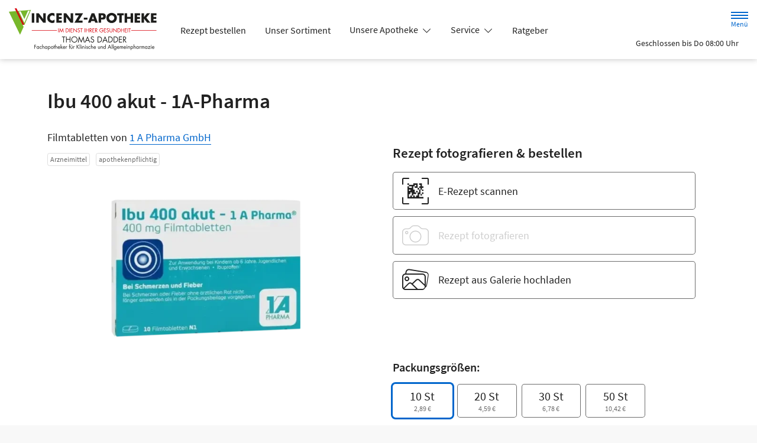

--- FILE ---
content_type: text/html; charset=UTF-8
request_url: https://www.vincenz-apotheke.info/produkt/02013194/ibu-400-akut-1a-pharma
body_size: 15864
content:
<!doctype html>
<html lang="de">
<head>
    <title>Ibu 400 akut - 1A-Pharma | Shop | Vincenz-Apotheke in 41239 Mönchengladbach</title>
    <meta charset="utf-8">
<meta http-equiv="x-ua-compatible" content="ie=edge">
<meta name="viewport" content="width=device-width, initial-scale=1">
<meta name="theme-color" content="#ffffff">    <meta name="description" content="Ibu 400 akut - 1A-Pharma | Jetzt vorbestellen in Vincenz-Apotheke in Mönchengladbach und direkt abholen oder liefern lassen.">
    <meta property="og:title" content="Ibu 400 akut - 1A-Pharma | Shop | Vincenz-Apotheke">
    <meta property="og:site_name" content="Ibu 400 akut - 1A-Pharma | Shop | Vincenz-Apotheke">
        <meta name="mobile-web-app-capable" content="yes">
    <link rel="icon" sizes="192x192" href="https://premiumsite.apocdn.net/themes/common/images/home_screen_icon/apotheken_logo_192x192.png">
        <meta name="apple-mobile-web-app-capable" content="yes">     <link rel="apple-touch-icon" href="https://premiumsite.apocdn.net/apple-touch-icon.png">
    <link rel="apple-touch-icon" sizes="76x76" href="https://premiumsite.apocdn.net/apple-touch-icon-76x76.png">
    <link rel="apple-touch-icon" sizes="120x120" href="https://premiumsite.apocdn.net/apple-touch-icon-120x120.png">
    <link rel="apple-touch-icon" sizes="152x152" href="https://premiumsite.apocdn.net/apple-touch-icon-152x152.png">


<meta name="copyright" content="apotheken.de DAN GmbH">
<meta property="og:type" content="website">
<meta property="og:url" itemprop="url" content="vincenz-apotheke.info">
<meta property="og:image" itemprop="image" content="https://mein-uploads.apocdn.net/1459/logo/vincenzapotheke_logo2017.png">
<meta name="format-detection" content="telephone=no">

    <script type="application/ld+json">
    {
        "@context": "http://schema.org",
        "@type": "Product",
        "sku": "2013194",
        "gtin14": "",
        "image": {
            "https://cdn1.apopixx.de/200/web_schraeg_webp/02013194.webp"
        },
        "brand": {
            "@type": "Brand",
            "name": "1 A Pharma GmbH"
        },
        "offers": {
            "@type": "Offer",
            "itemCondition": "https://schema.org/NewCondition",
            "availability": "https://schema.org/InStock",
            "price": "2.89",
            "priceCurrency": "EUR"
        }
    }
</script>

    <link rel="manifest" href="/manifest.json">

                                                <link rel="preload" href="/fonts/source-sans-pro-v14-latin-300.woff" as="font" type="font/woff2" crossorigin>
                            <link rel="preload" href="/fonts/source-sans-pro-v14-latin-300.woff2" as="font" type="font/woff2" crossorigin>
                            <link rel="preload" href="/fonts/source-sans-pro-v14-latin-300italic.woff" as="font" type="font/woff2" crossorigin>
                            <link rel="preload" href="/fonts/source-sans-pro-v14-latin-300italic.woff2" as="font" type="font/woff2" crossorigin>
                            <link rel="preload" href="/fonts/source-sans-pro-v14-latin-600.woff" as="font" type="font/woff2" crossorigin>
                            <link rel="preload" href="/fonts/source-sans-pro-v14-latin-600.woff2" as="font" type="font/woff2" crossorigin>
                            <link rel="preload" href="/fonts/source-sans-pro-v14-latin-600italic.woff" as="font" type="font/woff2" crossorigin>
                            <link rel="preload" href="/fonts/source-sans-pro-v14-latin-600italic.woff2" as="font" type="font/woff2" crossorigin>
                            <link rel="preload" href="/fonts/source-sans-pro-v14-latin-italic.woff" as="font" type="font/woff2" crossorigin>
                            <link rel="preload" href="/fonts/source-sans-pro-v14-latin-italic.woff2" as="font" type="font/woff2" crossorigin>
                            <link rel="preload" href="/fonts/source-sans-pro-v14-latin-regular.woff" as="font" type="font/woff2" crossorigin>
                            <link rel="preload" href="/fonts/source-sans-pro-v14-latin-regular.woff2" as="font" type="font/woff2" crossorigin>
                        <link rel="preload" href="/fonts/source-sans-pro.css" as="style" onload="this.rel='stylesheet';">
            
                        <link rel="stylesheet" href="/color-scheme-build/color-scheme-azure-not-home.611eb690.css" media="all">
                        <link rel="stylesheet" href="/color-scheme-build/color-scheme-azure.c979909a.css" media="all">
                <link rel="preload" href="/color-scheme-build/color-scheme-azure-non-blocking.259d2553.css" as="style" onload="this.rel='stylesheet';">
                <meta name="apple-itunes-app" content="app-id=506362694">
    
    
    <script src="/legacy-build/runtime.227f9b02.js" defer data-turbo-track="reload" data-turbo-eval="false" nomodule integrity="sha384-Dq2oNADbyPIN7TGtquUF22s1g88l4ZkkGcN3dAhKewFS47rLJybxtbpSsbbyNFCi"></script><script src="/legacy-build/214.ea1a9e76.js" defer data-turbo-track="reload" data-turbo-eval="false" nomodule integrity="sha384-BL8Lruyy9DLufhB8WjGq4KoVwE1VNi0ygCQl8Qd+tyK5SwXBVU3qC3QbNuZwdBTO"></script><script src="/legacy-build/89.1093b103.js" defer data-turbo-track="reload" data-turbo-eval="false" nomodule integrity="sha384-kppc5kjWjIWw/EEKrV76HZvGN4LbeyzTStuC8Ksddl24DCBFYIu8dVOWjrA3m28n"></script><script src="/legacy-build/765.122b839f.js" defer data-turbo-track="reload" data-turbo-eval="false" nomodule integrity="sha384-Mdk11VUhrMIKNWeGhQ9yKuNsunSQVWeMI4sqIeqDK04aJdTbGbm/EJQD9EchPVnD"></script><script src="/legacy-build/stimulus.5ed128de.js" defer data-turbo-track="reload" data-turbo-eval="false" nomodule integrity="sha384-oswkTNMlb4UWWUxF1l47f2lW9op76NCkLmgC+qNcaQoY2KsZM+G1AXiMeHflD87N"></script><script src="/modern-build/runtime.c8688a63.js" defer data-turbo-track="reload" data-turbo-eval="false" type="module" integrity="sha384-c9Pe1q23DhQLRj69S31abAZ/g4DKQ2wUlnLckRXnnxvP1Z3pQc7gtKZwJJnykiNB"></script><script src="/modern-build/434.c9935a01.js" defer data-turbo-track="reload" data-turbo-eval="false" type="module" integrity="sha384-Mnp0t6YvQGx+V/7lnB7Ltz35AzL6poQLclFF4q9xcVFbFP7lwyPE+xIkblGVmv3Z"></script><script src="/modern-build/89.49c27809.js" defer data-turbo-track="reload" data-turbo-eval="false" type="module" integrity="sha384-jwtHFUbIJIonbi/XcnSUV+f5AyyBY3yl45KnLPsqsrBD4IyV48ezuKIqr4niiKLx"></script><script src="/modern-build/854.7ac63c19.js" defer data-turbo-track="reload" data-turbo-eval="false" type="module" integrity="sha384-1BGnvm39Clqf4iFewF1k1A/SMPwzLDuNdy2zMC4wyr4Doaa7/9cQCQwz0R4UTCQH"></script><script src="/modern-build/stimulus.12b03f40.js" defer data-turbo-track="reload" data-turbo-eval="false" type="module" integrity="sha384-sUp+Eq+sy+qzFCe6BVb2PX+zvvTwTH/IMWHFCwBRqLbih1CVxsdqd3yhzO+EPoKC"></script>

                                    <script data-controller="tracking" data-tracking-type-value="apothekenDeChat" type="text/plain" src="https://chat-widget.apotheken.de/chat-widget.js"></script>
            <script id="initialize-apotheken-de-chat" type="text/plain">
                function initializeApothekenDeChat() {
                    if (typeof window.apothekenDeChat === 'undefined') {
                        if (typeof window.initApothekenDeChatInterval === 'undefined') {
                            window.initApothekenDeChatInterval = setInterval(initializeApothekenDeChat, 1000);
                        }
                        return;
                    }

                    if (typeof window.initApothekenDeChatInterval !== 'undefined') {
                        clearInterval(window.initApothekenDeChatInterval);
                    }

                    window.apothekenDeChat.initialize({
                        secureId: '32b95748c9b9b2fe36abf5cfb43024bf',
                        parentUrl: 'https://www.vincenz-apotheke.info',
                        privacyUrl: '/datenschutz',
                        usageUrl: '/agb'
                    });
                }

                window.addEventListener('turbo:load', initializeApothekenDeChat);
            </script>
            
        
        </head><body class="font-bootstrap-icons-not-ready font-apotheken-icons-v2-not-ready font-sourceSansPro " data-controller="menu window-height webfonts error product-search block-search" data-block-search-autosuggestions-url-value="https://www.vincenz-apotheke.info/suche/suggestions/products" data-cart-count="0" data-locale="de">
    <a href="#content" class="visually-hidden-focusable">Zum Hauptinhalt springen</a>
    <div id="page">
                                <header id="header" data-controller="header" class="bg-default">
    <nav class="navbar">
        <div class="container-fluid flex-nowrap justify-content-lg-start align-items-start">
            <div class="column-left d-flex flex-column justify-content-start">
                <div class="d-flex">
                                        <a class="navbar-brand d-flex flex-column me-md-2" href="/" aria-label="Zur Startseite">
                        <div class="logo pe-3">
                            <img src="https://mein-uploads.apocdn.net/1459/logo/vincenzapotheke_logo2017@500-160.webp" class="img" alt="Logo Vincenz-Apotheke" height="80" width="250">
                        </div>
                        <div class="pharmacy-name d-none">
                            <span>Vincenz-Apotheke</span>
                        </div>
                    </a>
                    <div class="d-flex flex-column justify-content-center">
                        <div class="pharmacy-name d-none">
                            Vincenz-Apotheke
                        </div>
                        <nav id="main-nav" class="d-none d-lg-flex me-5" data-controller="main-nav">
                            <ul class="menu list-inline d-flex flex-wrap align-items-center mb-0">
                                                                                                                                            <li class="menu__item">
                                            <a href="/rezept">Rezept bestellen</a>
                                        </li>
                                                                                                                                                <li class="menu__item">
                                            <a href="/shop">Unser Sortiment</a>
                                        </li>
                                                                                                                                                <li class="menu__item">
                                            <a class="dropdown-toggle" data-bs-toggle="collapse" href="#menu-dropdown-1" role="button" aria-expanded="false">
                                                Unsere Apotheke
                                            </a>
                                        </li>
                                                                                                                                                                                        <li class="menu__item">
                                            <a class="dropdown-toggle" data-bs-toggle="collapse" href="#menu-dropdown-2" role="button" aria-expanded="false">
                                                Service
                                            </a>
                                        </li>
                                                                                                                                                                                        <li class="menu__item">
                                            <a href="/advisor">Ratgeber</a>
                                        </li>
                                                                                                                                                <li class="menu__item">
                                            <a class="dropdown-toggle" data-bs-toggle="collapse" href="#menu-dropdown-3" role="button" aria-expanded="false">
                                                Warengruppen
                                            </a>
                                        </li>
                                                                                                                                                                                        <li class="menu__item">
                                            <a class="dropdown-toggle" data-bs-toggle="collapse" href="#menu-dropdown-4" role="button" aria-expanded="false">
                                                Krankheiten &amp; Therapie
                                            </a>
                                        </li>
                                                                                                                                                                                        <li class="menu__item">
                                            <a href="/homoeopathie">Homöopathie</a>
                                        </li>
                                                                                                                                                <li class="menu__item">
                                            <a href="/gesund-im-alter">Gesund im Alter</a>
                                        </li>
                                                                                                                                                <li class="menu__item">
                                            <a href="/kontakt">Kontakt</a>
                                        </li>
                                                                                                                                                <li class="menu__item">
                                            <a href="/news">News</a>
                                        </li>
                                                                                                </ul>
                        </nav>
                    </div>
                    </div>
                <div class="d-flex">
                    <a class="navbar-brand navbar-brand--sticky d-flex flex-column me-md-2" href="/" aria-label="Zur Startseite">
                        <div class="logo logo--sticky d-flex align-items-center">
                                                                                                                    <img src="/svg/Deutsche_Apotheke_Logo.svg" class="img me-2 apo-a" alt="Logo Apotheken A" width="551" height="559">
                                                                                                                                                                            <span class="title length-medium">
                                Vincenz-Apotheke
                            </span>
                        </div>
                    </a>
                </div>
            </div>
            <div class="column-right d-flex flex-column flex-md-row-reverse flex-lg-column flex-xxl-row-reverse align-items-md-center align-items-lg-end align-items-xxl-center align-self-md-center align-self-lg-start align-self-xxl-center justify-content-end ms-lg-auto">
                <nav id="meta-nav" class="mb-2 mb-md-0 mb-lg-2 mb-xxl-0 ms-md-3 ms-xxl-5" aria-label="Globale Navigation">
                                        <ul class="menu list-inline d-flex align-items-center justify-content-end mb-0">
                                                    <li class="menu__item menu__item--icon list-inline-item">
                                <a href="tel:+492166935130" aria-label="Jetzt Apotheke anrufen">
                                    <i class="bi-telephone" role="img" aria-label="Anrufen"></i>
                                </a>
                            </li>
                                                <li class="menu__item menu__item--icon list-inline-item ms-md-2 ms-lg-2 ms-xxl-3" data-controller="cart-icon">
                                    <a href="/warenkorb" aria-label="Hier Warenkorb öffnen">
                                        <i id="cart-icon" class="bi bi-bag" role="img" aria-label="Warenkorb"></i>
                                    </a>
                                </li>
                            <li class="menu__item menu__item--icon list-inline-item ms-md-2 ms-lg-2 ms-xxl-3 d-none d-md-block">
                                <button id="toggle-search-overlay" aria-label="Suche" aria-haspopup="dialog">
                                    <i class="bi bi-search" role="img" aria-label="Suche" data-action="click->block-search#openOverlay"></i>
                                    <span class="d-none">Suche</span>
                                </button>
                            </li>
                            <li class="menu__item menu__item--toggle list-inline-item ms-md-4 ms-lg-3 ms-xxl-4">
                                <a id="toggle-offcanvas-nav" class="d-flex flex-column justify-content-center" href="#" aria-expanded="false" data-action="click->menu#menuOpen">
                                    <span class="icon"></span>
                                    <span class="title">Menü</span>
                                </a>
                            </li>
                        </ul>
                </nav>
                <div id="dropdown-opening-hours" class="oh dropdown">
    <a id="dropdown-opening-hours__dropdown-toggle" href="#" class="dropdown-toggle" data-bs-toggle="dropdown" aria-expanded="false" data-bs-auto-close="outside" data-header-target="toggle">
        <i class="bi-clock"></i>
                        <span>Geschlossen bis Do 08:00 Uhr</span>
            <i class="bi-chevron-down"></i>
    </a>
    <div id="dropdown-opening-hours__dropdown-menu" class="dropdown-menu dropdown-menu-end p-4" aria-labelledby="dropdown-opening-hours__dropdown-toggle" style="display:none" data-header-target="menu">
        <div class="d-grid gap-2 mb-4">
            <a href="/notdienst" class="btn btn-danger d-flex justify-content-center align-items-center">
                <i class="theme_icon-emergency-service me-1"></i>
                <span>Notdienst-Apotheken anzeigen</span>
            </a>
        </div>
        <h3 class="h4 text-center">Öffnungszeiten</h3>
                                                                                    <div class="oh-table d-flex flex-wrap">
                                                                                    <div>Montag</div>
                        <div>
                                                            08:00 - 18:30<br>
                                                                                        <small></small>
                                                    </div>
                                                                    <div>Dienstag</div>
                        <div>
                                                            08:00 - 18:30<br>
                                                                                        <small></small>
                                                    </div>
                                                                    <div>Mittwoch</div>
                        <div>
                                                            08:00 - 18:30<br>
                                                                                        <small></small>
                                                    </div>
                                                                    <div>Donnerstag</div>
                        <div>
                                                            08:00 - 18:30<br>
                                                                                        <small></small>
                                                    </div>
                                                                    <div>Freitag</div>
                        <div>
                                                            08:00 - 18:30<br>
                                                                                        <small></small>
                                                    </div>
                                                                    <div>Samstag</div>
                        <div>
                                                            08:00 - 13:00<br>
                                                                                        <small></small>
                                                    </div>
                                                </div>
            </div>
</div>

                </div>
        </div>
    </nav>
</header>

                                                                            <ul id="menu-dropdown-1" class="dropdown-menu main-nav-dropdown">
                                                            <li>
                            <a class="dropdown-item" href="/bildergalerie">Bildergalerie</a>
                        </li>
                                                                                <li>
                            <a class="dropdown-item" href="/das-e-rezept-kommt-und-wir-sind-dabei">Das e-Rezept kommt: Und wir sind dabei!</a>
                        </li>
                                                                                <li>
                            <a class="dropdown-item" href="/ohne-rezepte-keine-apotheken-vor-ort">Ohne Rezepte keine Apotheken vor Ort!</a>
                        </li>
                                                                                <li>
                            <a class="dropdown-item" href="/offerFlyer">Angebotsflyer</a>
                        </li>
                                                 </ul>
                                                    <ul id="menu-dropdown-2" class="dropdown-menu main-nav-dropdown">
                                                            <li>
                            <a class="dropdown-item" href="/services">Unsere Leistungen</a>
                        </li>
                                                                                <li>
                            <a class="dropdown-item" href="/notdienst">Notdienst heute</a>
                        </li>
                                                 </ul>
                                                                        <ul id="menu-dropdown-3" class="dropdown-menu main-nav-dropdown">
                <li>
                            <h6 class="subheading">Highlights</h6>
                        </li>
                    <li>
                        <a class="dropdown-item" href="/shop?filter%5Bcategory_id%5D%5B0%5D=20">Abwehrkräfte</a>
                    </li>
                <li>
                        <a class="dropdown-item" href="/shop?filter%5Bcategory_id%5D%5B0%5D=63">Reiseapotheke</a>
                    </li>
                <li>
                        <a class="dropdown-item" href="/shop?filter%5Bcategory_id%5D%5B0%5D=74">Sonnenschutz</a>
                    </li>
                <li>
                        <a class="dropdown-item" href="/shop?filter%5Bcategory_id%5D%5B0%5D=83">Vitamine &amp; Mineralien</a>
                    </li>
                                
                <li>
                            <h6 class="subheading">A&ndash;Z</h6>
                        </li>
                                        <li>
                        <a class="dropdown-item" href="/shop?filter%5Bcategory_id%5D%5B0%5D=1">Abführmittel</a>
                    </li>
                                    <li>
                        <a class="dropdown-item" href="/shop?filter%5Bcategory_id%5D%5B0%5D=2">Allergie &amp; Heuschnupfen</a>
                    </li>
                                    <li>
                        <a class="dropdown-item" href="/shop?filter%5Bcategory_id%5D%5B0%5D=3">Alles für die Frau </a>
                    </li>
                                    <li>
                        <a class="dropdown-item" href="/shop?filter%5Bcategory_id%5D%5B0%5D=78">Aromatherapie</a>
                    </li>
                                    <li>
                        <a class="dropdown-item" href="/shop?filter%5Bcategory_id%5D%5B0%5D=4">Augen, Nase &amp; Ohr </a>
                    </li>
                                    <li>
                        <a class="dropdown-item" href="/shop?filter%5Bcategory_id%5D%5B0%5D=5">Babyausstattung</a>
                    </li>
                                    <li>
                        <a class="dropdown-item" href="/shop?filter%5Bcategory_id%5D%5B0%5D=6">Babypflege </a>
                    </li>
                                    <li>
                        <a class="dropdown-item" href="/shop?filter%5Bcategory_id%5D%5B0%5D=8">Bad &amp; Sauna</a>
                    </li>
                                    <li>
                        <a class="dropdown-item" href="/shop?filter%5Bcategory_id%5D%5B0%5D=9">Bandagen</a>
                    </li>
                                    <li>
                        <a class="dropdown-item" href="/shop?filter%5Bcategory_id%5D%5B0%5D=10">Beruhigung &amp; Schlaf </a>
                    </li>
                                    <li>
                        <a class="dropdown-item" href="/shop?filter%5Bcategory_id%5D%5B0%5D=11">Blutdruckmessgeräte</a>
                    </li>
                                    <li>
                        <a class="dropdown-item" href="/shop?filter%5Bcategory_id%5D%5B0%5D=12">Blutzuckermessgerät</a>
                    </li>
                                    <li>
                        <a class="dropdown-item" href="/shop?filter%5Bcategory_id%5D%5B0%5D=14">Bonbons, Traubenzucker &amp; Co.</a>
                    </li>
                                    <li>
                        <a class="dropdown-item" href="/shop?filter%5Bcategory_id%5D%5B0%5D=16">Darmgesundheit</a>
                    </li>
                                    <li>
                        <a class="dropdown-item" href="/shop?filter%5Bcategory_id%5D%5B0%5D=17">Desinfektion &amp; Reinigung </a>
                    </li>
                                    <li>
                        <a class="dropdown-item" href="/shop?filter%5Bcategory_id%5D%5B0%5D=18">Dosierer &amp; Zerteiler </a>
                    </li>
                                    <li>
                        <a class="dropdown-item" href="/shop?filter%5Bcategory_id%5D%5B0%5D=19">Erkältung</a>
                    </li>
                                    <li>
                        <a class="dropdown-item" href="/shop?filter%5Bcategory_id%5D%5B0%5D=21">Erste Hilfe </a>
                    </li>
                                    <li>
                        <a class="dropdown-item" href="/shop?filter%5Bcategory_id%5D%5B0%5D=23">Frauenhygiene </a>
                    </li>
                                    <li>
                        <a class="dropdown-item" href="/shop?filter%5Bcategory_id%5D%5B0%5D=24">Fußpflege</a>
                    </li>
                                    <li>
                        <a class="dropdown-item" href="/shop?filter%5Bcategory_id%5D%5B0%5D=25">Gesichtspflege </a>
                    </li>
                                    <li>
                        <a class="dropdown-item" href="/shop?filter%5Bcategory_id%5D%5B0%5D=26">Haare &amp; Nägel</a>
                    </li>
                                    <li>
                        <a class="dropdown-item" href="/shop?filter%5Bcategory_id%5D%5B0%5D=27">Haarpflege</a>
                    </li>
                                    <li>
                        <a class="dropdown-item" href="/shop?filter%5Bcategory_id%5D%5B0%5D=28">Hals, Mund &amp; Rachen</a>
                    </li>
                                    <li>
                        <a class="dropdown-item" href="/shop?filter%5Bcategory_id%5D%5B0%5D=29">Handpflege </a>
                    </li>
                                    <li>
                        <a class="dropdown-item" href="/shop?filter%5Bcategory_id%5D%5B0%5D=30">Handschuhe &amp; Mundschutz</a>
                    </li>
                                    <li>
                        <a class="dropdown-item" href="/shop?filter%5Bcategory_id%5D%5B0%5D=31">Harnteststreifen</a>
                    </li>
                                    <li>
                        <a class="dropdown-item" href="/shop?filter%5Bcategory_id%5D%5B0%5D=33">Homöopathie  </a>
                    </li>
                                    <li>
                        <a class="dropdown-item" href="/shop?filter%5Bcategory_id%5D%5B0%5D=35">Infektion &amp; Wundbehandlung </a>
                    </li>
                                    <li>
                        <a class="dropdown-item" href="/shop?filter%5Bcategory_id%5D%5B0%5D=37">Inhalationsgeräte</a>
                    </li>
                                    <li>
                        <a class="dropdown-item" href="/shop?filter%5Bcategory_id%5D%5B0%5D=38">Inkontinenz </a>
                    </li>
                                    <li>
                        <a class="dropdown-item" href="/shop?filter%5Bcategory_id%5D%5B0%5D=39">Insektenschutz</a>
                    </li>
                                    <li>
                        <a class="dropdown-item" href="/shop?filter%5Bcategory_id%5D%5B0%5D=40">Insulinpens</a>
                    </li>
                                    <li>
                        <a class="dropdown-item" href="/shop?filter%5Bcategory_id%5D%5B0%5D=43">Körperpflege</a>
                    </li>
                                    <li>
                        <a class="dropdown-item" href="/shop?filter%5Bcategory_id%5D%5B0%5D=44">Lanzetten</a>
                    </li>
                                    <li>
                        <a class="dropdown-item" href="/shop?filter%5Bcategory_id%5D%5B0%5D=45">Läuse </a>
                    </li>
                                    <li>
                        <a class="dropdown-item" href="/shop?filter%5Bcategory_id%5D%5B0%5D=46">Liebe &amp; Potenz </a>
                    </li>
                                    <li>
                        <a class="dropdown-item" href="/shop?filter%5Bcategory_id%5D%5B0%5D=47">Lippenpflege</a>
                    </li>
                                    <li>
                        <a class="dropdown-item" href="/shop?filter%5Bcategory_id%5D%5B0%5D=48">Magen, Darm &amp; Galle</a>
                    </li>
                                    <li>
                        <a class="dropdown-item" href="/shop?filter%5Bcategory_id%5D%5B0%5D=50">Med. Strümpfe</a>
                    </li>
                                    <li>
                        <a class="dropdown-item" href="/shop?filter%5Bcategory_id%5D%5B0%5D=53">Nagelpflege</a>
                    </li>
                                    <li>
                        <a class="dropdown-item" href="/shop?filter%5Bcategory_id%5D%5B0%5D=54">Niere, Blase &amp; Prostata</a>
                    </li>
                                    <li>
                        <a class="dropdown-item" href="/shop?filter%5Bcategory_id%5D%5B0%5D=60">Pflaster</a>
                    </li>
                                    <li>
                        <a class="dropdown-item" href="/shop?filter%5Bcategory_id%5D%5B0%5D=56">Pflege für den Mann </a>
                    </li>
                                    <li>
                        <a class="dropdown-item" href="/shop?filter%5Bcategory_id%5D%5B0%5D=57">Pflege für Kinder und Babys </a>
                    </li>
                                    <li>
                        <a class="dropdown-item" href="/shop?filter%5Bcategory_id%5D%5B0%5D=55">Pflege &amp; Massagen</a>
                    </li>
                                    <li>
                        <a class="dropdown-item" href="/shop?filter%5Bcategory_id%5D%5B0%5D=58">Pflegeprodukte </a>
                    </li>
                                    <li>
                        <a class="dropdown-item" href="/shop?filter%5Bcategory_id%5D%5B0%5D=59">Pilzinfektionen</a>
                    </li>
                                    <li>
                        <a class="dropdown-item" href="/shop?filter%5Bcategory_id%5D%5B0%5D=62">Raucherentwöhnung</a>
                    </li>
                                    <li>
                        <a class="dropdown-item" href="/shop?filter%5Bcategory_id%5D%5B0%5D=64">Rheuma &amp; Muskelschmerz</a>
                    </li>
                                    <li>
                        <a class="dropdown-item" href="/shop?filter%5Bcategory_id%5D%5B0%5D=65">Schlanke Linie, Diät</a>
                    </li>
                                    <li>
                        <a class="dropdown-item" href="/shop?filter%5Bcategory_id%5D%5B0%5D=66">Schmerzmittel</a>
                    </li>
                                    <li>
                        <a class="dropdown-item" href="/shop?filter%5Bcategory_id%5D%5B0%5D=67">Schminksortiment </a>
                    </li>
                                    <li>
                        <a class="dropdown-item" href="/shop?filter%5Bcategory_id%5D%5B0%5D=68">Schuppen &amp; Kopfhaut </a>
                    </li>
                                    <li>
                        <a class="dropdown-item" href="/shop?filter%5Bcategory_id%5D%5B0%5D=70">Schüßler Salze</a>
                    </li>
                                    <li>
                        <a class="dropdown-item" href="/shop?filter%5Bcategory_id%5D%5B0%5D=72">Schwangerschaftstest</a>
                    </li>
                                    <li>
                        <a class="dropdown-item" href="/shop?filter%5Bcategory_id%5D%5B0%5D=71">Schwangerschaft &amp; Stillzeit </a>
                    </li>
                                    <li>
                        <a class="dropdown-item" href="/shop?filter%5Bcategory_id%5D%5B0%5D=75">Spritzen &amp; Kanülen</a>
                    </li>
                                    <li>
                        <a class="dropdown-item" href="/shop?filter%5Bcategory_id%5D%5B0%5D=76">Stärkung &amp; Konzentration</a>
                    </li>
                                    <li>
                        <a class="dropdown-item" href="/shop?filter%5Bcategory_id%5D%5B0%5D=79">Tees &amp; Kräuter </a>
                    </li>
                                    <li>
                        <a class="dropdown-item" href="/shop?filter%5Bcategory_id%5D%5B0%5D=80">Thermometer</a>
                    </li>
                                    <li>
                        <a class="dropdown-item" href="/shop?filter%5Bcategory_id%5D%5B0%5D=81">Venenmittel</a>
                    </li>
                                    <li>
                        <a class="dropdown-item" href="/shop?filter%5Bcategory_id%5D%5B0%5D=82">Verhütung </a>
                    </li>
                                    <li>
                        <a class="dropdown-item" href="/shop?filter%5Bcategory_id%5D%5B0%5D=84">Wärmetherapie</a>
                    </li>
                                    <li>
                        <a class="dropdown-item" href="/shop?filter%5Bcategory_id%5D%5B0%5D=85">Warzen &amp; Hühneraugen</a>
                    </li>
                                    <li>
                        <a class="dropdown-item" href="/shop?filter%5Bcategory_id%5D%5B0%5D=86">Zahn &amp; Mundpflege</a>
                    </li>
                </ul>
                                                    <ul id="menu-dropdown-4" class="dropdown-menu main-nav-dropdown">
                <li>
    <a class="dropdown-item" href="/krankheiten-und-therapie/66-erkrankungen-im-alter">Erkrankungen im Alter</a>
</li>
<li>
    <a class="dropdown-item" href="/krankheiten-und-therapie/67-sexualmedizin">Sexualmedizin</a>
</li>
<li>
    <a class="dropdown-item" href="/krankheiten-und-therapie/70-aesthetische-chirurgie">Ästhetische Chirurgie</a>
</li>
<li>
    <a class="dropdown-item" href="/krankheiten-und-therapie/75-augen">Augen</a>
</li>
<li>
    <a class="dropdown-item" href="/krankheiten-und-therapie/81-zaehne-und-kiefer">Zähne und Kiefer</a>
</li>
<li>
    <a class="dropdown-item" href="/krankheiten-und-therapie/89-hno-atemwege-und-lunge">HNO, Atemwege und Lunge</a>
</li>
<li>
    <a class="dropdown-item" href="/krankheiten-und-therapie/99-magen-und-darm">Magen und Darm</a>
</li>
<li>
    <a class="dropdown-item" href="/krankheiten-und-therapie/107-herz-gefaesse-kreislauf">Herz, Gefäße, Kreislauf</a>
</li>
<li>
    <a class="dropdown-item" href="/krankheiten-und-therapie/113-stoffwechsel">Stoffwechsel</a>
</li>
<li>
    <a class="dropdown-item" href="/krankheiten-und-therapie/121-nieren-und-harnwege">Nieren und Harnwege</a>
</li>
<li>
    <a class="dropdown-item" href="/krankheiten-und-therapie/125-orthopaedie-und-unfallmedizin">Orthopädie und Unfallmedizin</a>
</li>
<li>
    <a class="dropdown-item" href="/krankheiten-und-therapie/136-rheumatologische-erkrankungen">Rheumatologische Erkrankungen</a>
</li>
<li>
    <a class="dropdown-item" href="/krankheiten-und-therapie/142-blut-krebs-und-infektionen">Blut, Krebs und Infektionen</a>
</li>
<li>
    <a class="dropdown-item" href="/krankheiten-und-therapie/149-haut-haare-und-naegel">Haut, Haare und Nägel</a>
</li>
<li>
    <a class="dropdown-item" href="/krankheiten-und-therapie/160-psychische-erkrankungen">Psychische Erkrankungen</a>
</li>
<li>
    <a class="dropdown-item" href="/krankheiten-und-therapie/166-neurologie">Neurologie</a>
</li>
<li>
    <a class="dropdown-item" href="/krankheiten-und-therapie/176-schmerz-und-schlafmedizin">Schmerz- und Schlafmedizin</a>
</li>
<li>
    <a class="dropdown-item" href="/krankheiten-und-therapie/180-frauenkrankheiten">Frauenkrankheiten</a>
</li>
<li>
    <a class="dropdown-item" href="/krankheiten-und-therapie/185-maennerkrankheiten">Männerkrankheiten</a>
</li>

            </ul>
                                                                                                        
                <nav id="offcanvas-nav" data-menu-target="menu">
    <header id="offcanvas-nav__header">
        <button id="btn-close-offcanvas-nav" type="button" class="btn-close btn-close--custom" aria-label="Close" data-action="click->menu#menuClose">
            <svg xmlns="http://www.w3.org/2000/svg" width="22" height="22"><path d="M12 11l9.8-9.8a.69.69 0 000-1 .69.69 0 00-1 0L11 10 1.2.21a.69.69 0 00-1 0 .69.69 0 000 1L10 11 .21 20.8a.69.69 0 000 1 .69.69 0 001 0L11 12l9.8 9.8a.7.7 0 101-1z"/></svg>
            <span class="visually-hidden">Menü schließen</span>
        </button>
        <div class="pharmacy-address">
            <address class="text-start m-0 px-3 py-2 py-lg-3 pe-5">
                <span class="pharmacy-name">
                    <figure>
                                                                                                    <img src="/svg/Deutsche_Apotheke_Logo.svg" class="apo-a" alt="" width="30" height="30">
                                           </figure>
                    <span>Vincenz-Apotheke</span>
                </span>
                                    <span class="location">
                        <i class="bi-geo-alt-fill"></i>
                        <span>Dahlener Str. 247 · 41239 Mönchengladbach</span>
                    </span>
                                            <span class="phone">
                            <i class="bi-telephone-fill"></i>
                            <a href="tel:+492166935130">Telefon: 02166/93 51 30</a>
                        </span>
                                                                <span class="email">
                            <i class="bi-envelope-fill"></i>
                            <a href="mailto:vincenzapotheke@gmail.com">vincenzapotheke@gmail.com</a>
                        </span>
                                                </address>
            <a href="/kontakt" title="Zur Kontaktseite" class="btn-contact">
                    <i class="bi-chevron-right"></i>
                </a></div>
        <div class="search-form">
            <div class="form-wrap">
                <form action="/shop" class="f-flex p-3 pt-2 pb-2" method="get" data-controller="input-reset">
                        <fieldset>
                            <legend class="visually-hidden">Suche nach Medikamenten, Symptomen, PZNs</legend>
                            <div class="input-group">
                                <input
                                    id="offcanvas-search-field"
                                    type="text"
                                    name="search"
                                    placeholder="Suche"
                                    aria-label="Suche"
                                    autocomplete="off"
                                    aria-haspopup="dialog"
                                    value=""
                                    data-input-reset-target="input" data-block-search-target="offcanvasInput"
                                    data-action="focus->menu#searchFocus keyup->input-reset#toggleBtnReset focus->block-search#focusSuggestionsOffcanvas keyup->block-search#toggleSearchSuggestionsOffcanvas keyup->block-search#autosuggestionsOffcanvas">
                                <i class="bi bi-search text-primary"></i>
                            </div>
                            <button
                                type="reset"
                                class="btn btn-reset"
                                data-input-reset-target="button"
                                data-action="input-reset#reset block-search#reset">
                                <i class="bi bi-x-lg text-primary"></i>
                                <span class="visually-hidden">Suche zurücksetzen</span>
                            </button>
                        </fieldset>
                    </form>
                    <button id="btn-search-form-close" class="btn" data-action="click->menu#searchClose">
                        <i class="bi bi-arrow-left-short text-primary"></i>
                        <span class="visually-hidden">Suche schließen</span>
                    </button>
                </div><div class="autocomplete-results">
                    <div class="p-4 pt-3 pb-3">
                        <div id="offcanvas-search-autocomplete-results-placeholder" class="placeholder results-list">
                            <div data-block-search-target="defaultSuggestionsOffcanvas"></div>
                        </div>
                        <div id="offcanvas-search-autocomplete-results-list" class="results-list" data-block-search-target="suggestionsOffcanvasResultList"></div>
                    </div>
                    <div class="p-4 pt-3 pb-3">
                        <a href="/shop" class="btn btn-outline-primary mt-3 d-block" data-action="product-search#showSearchResults">
                            Alle Ergebnisse anzeigen
                        </a>
                    </div>
                </div></div>
    </header>
    <ul id="panel-menu" class="menu">
                                                <li class="menu__item mm-listitem">
                    <a href="/rezept">Rezept bestellen</a>
                </li>
                                                            <li class="menu__item mm-listitem">
                    <a href="/shop">Unser Sortiment</a>
                </li>
                                                            <li class="menu__item">
                    <span>Unsere Apotheke</span>
                    <ul class="menu menu--sub">
                                                                                                        <li class="menu__item">
                                    <a href="/bildergalerie">Bildergalerie</a>
                                </li>
                                                                                                                                                            <li class="menu__item">
                                    <a href="/das-e-rezept-kommt-und-wir-sind-dabei">Das e-Rezept kommt: Und wir sind dabei!</a>
                                </li>
                                                                                                                                                            <li class="menu__item">
                                    <a href="/ohne-rezepte-keine-apotheken-vor-ort">Ohne Rezepte keine Apotheken vor Ort!</a>
                                </li>
                                                                                                                                                                                                        <li class="menu__item">
                                    <a href="/offerFlyer">Angebotsflyer</a>
                                </li>
                                                                                                                                        </ul>
                </li>
                                                            <li class="menu__item">
                    <span>Service</span>
                    <ul class="menu menu--sub">
                                                                                                        <li class="menu__item">
                                    <a href="/services">Unsere Leistungen</a>
                                </li>
                                                                                                                                                            <li class="menu__item">
                                    <a href="/notdienst">Notdienst heute</a>
                                </li>
                                                                                            </ul>
                </li>
                                                            <li class="menu__item mm-listitem">
                    <a href="/advisor">Ratgeber</a>
                </li>
                                                            <li class="menu__item">
    <span>Warengruppen</span>
    <ul class="menu menu--sub">
        <li class="mm-divider">
                    Highlights
                </li>
                        <li class="menu__item">
                <a href="/shop?filter%5Bcategory_id%5D%5B0%5D=20">Abwehrkräfte</a>
            </li>
                    <li class="menu__item">
                <a href="/shop?filter%5Bcategory_id%5D%5B0%5D=63">Reiseapotheke</a>
            </li>
                    <li class="menu__item">
                <a href="/shop?filter%5Bcategory_id%5D%5B0%5D=74">Sonnenschutz</a>
            </li>
                    <li class="menu__item">
                <a href="/shop?filter%5Bcategory_id%5D%5B0%5D=83">Vitamine &amp; Mineralien</a>
            </li>
                
        <li class="mm-divider">
                    A&ndash;Z                </li>
            <li class="menu__item">
                <a href="/shop?filter%5Bcategory_id%5D%5B0%5D=1">Abführmittel</a>
            </li>
        <li class="menu__item">
                <a href="/shop?filter%5Bcategory_id%5D%5B0%5D=2">Allergie &amp; Heuschnupfen</a>
            </li>
        <li class="menu__item">
                <a href="/shop?filter%5Bcategory_id%5D%5B0%5D=3">Alles für die Frau </a>
            </li>
        <li class="menu__item">
                <a href="/shop?filter%5Bcategory_id%5D%5B0%5D=78">Aromatherapie</a>
            </li>
        <li class="menu__item">
                <a href="/shop?filter%5Bcategory_id%5D%5B0%5D=4">Augen, Nase &amp; Ohr </a>
            </li>
        <li class="menu__item">
                <a href="/shop?filter%5Bcategory_id%5D%5B0%5D=5">Babyausstattung</a>
            </li>
        <li class="menu__item">
                <a href="/shop?filter%5Bcategory_id%5D%5B0%5D=6">Babypflege </a>
            </li>
        <li class="menu__item">
                <a href="/shop?filter%5Bcategory_id%5D%5B0%5D=8">Bad &amp; Sauna</a>
            </li>
        <li class="menu__item">
                <a href="/shop?filter%5Bcategory_id%5D%5B0%5D=9">Bandagen</a>
            </li>
        <li class="menu__item">
                <a href="/shop?filter%5Bcategory_id%5D%5B0%5D=10">Beruhigung &amp; Schlaf </a>
            </li>
        <li class="menu__item">
                <a href="/shop?filter%5Bcategory_id%5D%5B0%5D=11">Blutdruckmessgeräte</a>
            </li>
        <li class="menu__item">
                <a href="/shop?filter%5Bcategory_id%5D%5B0%5D=12">Blutzuckermessgerät</a>
            </li>
        <li class="menu__item">
                <a href="/shop?filter%5Bcategory_id%5D%5B0%5D=14">Bonbons, Traubenzucker &amp; Co.</a>
            </li>
        <li class="menu__item">
                <a href="/shop?filter%5Bcategory_id%5D%5B0%5D=16">Darmgesundheit</a>
            </li>
        <li class="menu__item">
                <a href="/shop?filter%5Bcategory_id%5D%5B0%5D=17">Desinfektion &amp; Reinigung </a>
            </li>
        <li class="menu__item">
                <a href="/shop?filter%5Bcategory_id%5D%5B0%5D=18">Dosierer &amp; Zerteiler </a>
            </li>
        <li class="menu__item">
                <a href="/shop?filter%5Bcategory_id%5D%5B0%5D=19">Erkältung</a>
            </li>
        <li class="menu__item">
                <a href="/shop?filter%5Bcategory_id%5D%5B0%5D=21">Erste Hilfe </a>
            </li>
        <li class="menu__item">
                <a href="/shop?filter%5Bcategory_id%5D%5B0%5D=23">Frauenhygiene </a>
            </li>
        <li class="menu__item">
                <a href="/shop?filter%5Bcategory_id%5D%5B0%5D=24">Fußpflege</a>
            </li>
        <li class="menu__item">
                <a href="/shop?filter%5Bcategory_id%5D%5B0%5D=25">Gesichtspflege </a>
            </li>
        <li class="menu__item">
                <a href="/shop?filter%5Bcategory_id%5D%5B0%5D=26">Haare &amp; Nägel</a>
            </li>
        <li class="menu__item">
                <a href="/shop?filter%5Bcategory_id%5D%5B0%5D=27">Haarpflege</a>
            </li>
        <li class="menu__item">
                <a href="/shop?filter%5Bcategory_id%5D%5B0%5D=28">Hals, Mund &amp; Rachen</a>
            </li>
        <li class="menu__item">
                <a href="/shop?filter%5Bcategory_id%5D%5B0%5D=29">Handpflege </a>
            </li>
        <li class="menu__item">
                <a href="/shop?filter%5Bcategory_id%5D%5B0%5D=30">Handschuhe &amp; Mundschutz</a>
            </li>
        <li class="menu__item">
                <a href="/shop?filter%5Bcategory_id%5D%5B0%5D=31">Harnteststreifen</a>
            </li>
        <li class="menu__item">
                <a href="/shop?filter%5Bcategory_id%5D%5B0%5D=33">Homöopathie  </a>
            </li>
        <li class="menu__item">
                <a href="/shop?filter%5Bcategory_id%5D%5B0%5D=35">Infektion &amp; Wundbehandlung </a>
            </li>
        <li class="menu__item">
                <a href="/shop?filter%5Bcategory_id%5D%5B0%5D=37">Inhalationsgeräte</a>
            </li>
        <li class="menu__item">
                <a href="/shop?filter%5Bcategory_id%5D%5B0%5D=38">Inkontinenz </a>
            </li>
        <li class="menu__item">
                <a href="/shop?filter%5Bcategory_id%5D%5B0%5D=39">Insektenschutz</a>
            </li>
        <li class="menu__item">
                <a href="/shop?filter%5Bcategory_id%5D%5B0%5D=40">Insulinpens</a>
            </li>
        <li class="menu__item">
                <a href="/shop?filter%5Bcategory_id%5D%5B0%5D=43">Körperpflege</a>
            </li>
        <li class="menu__item">
                <a href="/shop?filter%5Bcategory_id%5D%5B0%5D=44">Lanzetten</a>
            </li>
        <li class="menu__item">
                <a href="/shop?filter%5Bcategory_id%5D%5B0%5D=45">Läuse </a>
            </li>
        <li class="menu__item">
                <a href="/shop?filter%5Bcategory_id%5D%5B0%5D=46">Liebe &amp; Potenz </a>
            </li>
        <li class="menu__item">
                <a href="/shop?filter%5Bcategory_id%5D%5B0%5D=47">Lippenpflege</a>
            </li>
        <li class="menu__item">
                <a href="/shop?filter%5Bcategory_id%5D%5B0%5D=48">Magen, Darm &amp; Galle</a>
            </li>
        <li class="menu__item">
                <a href="/shop?filter%5Bcategory_id%5D%5B0%5D=50">Med. Strümpfe</a>
            </li>
        <li class="menu__item">
                <a href="/shop?filter%5Bcategory_id%5D%5B0%5D=53">Nagelpflege</a>
            </li>
        <li class="menu__item">
                <a href="/shop?filter%5Bcategory_id%5D%5B0%5D=54">Niere, Blase &amp; Prostata</a>
            </li>
        <li class="menu__item">
                <a href="/shop?filter%5Bcategory_id%5D%5B0%5D=60">Pflaster</a>
            </li>
        <li class="menu__item">
                <a href="/shop?filter%5Bcategory_id%5D%5B0%5D=56">Pflege für den Mann </a>
            </li>
        <li class="menu__item">
                <a href="/shop?filter%5Bcategory_id%5D%5B0%5D=57">Pflege für Kinder und Babys </a>
            </li>
        <li class="menu__item">
                <a href="/shop?filter%5Bcategory_id%5D%5B0%5D=55">Pflege &amp; Massagen</a>
            </li>
        <li class="menu__item">
                <a href="/shop?filter%5Bcategory_id%5D%5B0%5D=58">Pflegeprodukte </a>
            </li>
        <li class="menu__item">
                <a href="/shop?filter%5Bcategory_id%5D%5B0%5D=59">Pilzinfektionen</a>
            </li>
        <li class="menu__item">
                <a href="/shop?filter%5Bcategory_id%5D%5B0%5D=62">Raucherentwöhnung</a>
            </li>
        <li class="menu__item">
                <a href="/shop?filter%5Bcategory_id%5D%5B0%5D=64">Rheuma &amp; Muskelschmerz</a>
            </li>
        <li class="menu__item">
                <a href="/shop?filter%5Bcategory_id%5D%5B0%5D=65">Schlanke Linie, Diät</a>
            </li>
        <li class="menu__item">
                <a href="/shop?filter%5Bcategory_id%5D%5B0%5D=66">Schmerzmittel</a>
            </li>
        <li class="menu__item">
                <a href="/shop?filter%5Bcategory_id%5D%5B0%5D=67">Schminksortiment </a>
            </li>
        <li class="menu__item">
                <a href="/shop?filter%5Bcategory_id%5D%5B0%5D=68">Schuppen &amp; Kopfhaut </a>
            </li>
        <li class="menu__item">
                <a href="/shop?filter%5Bcategory_id%5D%5B0%5D=70">Schüßler Salze</a>
            </li>
        <li class="menu__item">
                <a href="/shop?filter%5Bcategory_id%5D%5B0%5D=72">Schwangerschaftstest</a>
            </li>
        <li class="menu__item">
                <a href="/shop?filter%5Bcategory_id%5D%5B0%5D=71">Schwangerschaft &amp; Stillzeit </a>
            </li>
        <li class="menu__item">
                <a href="/shop?filter%5Bcategory_id%5D%5B0%5D=75">Spritzen &amp; Kanülen</a>
            </li>
        <li class="menu__item">
                <a href="/shop?filter%5Bcategory_id%5D%5B0%5D=76">Stärkung &amp; Konzentration</a>
            </li>
        <li class="menu__item">
                <a href="/shop?filter%5Bcategory_id%5D%5B0%5D=79">Tees &amp; Kräuter </a>
            </li>
        <li class="menu__item">
                <a href="/shop?filter%5Bcategory_id%5D%5B0%5D=80">Thermometer</a>
            </li>
        <li class="menu__item">
                <a href="/shop?filter%5Bcategory_id%5D%5B0%5D=81">Venenmittel</a>
            </li>
        <li class="menu__item">
                <a href="/shop?filter%5Bcategory_id%5D%5B0%5D=82">Verhütung </a>
            </li>
        <li class="menu__item">
                <a href="/shop?filter%5Bcategory_id%5D%5B0%5D=84">Wärmetherapie</a>
            </li>
        <li class="menu__item">
                <a href="/shop?filter%5Bcategory_id%5D%5B0%5D=85">Warzen &amp; Hühneraugen</a>
            </li>
        <li class="menu__item">
                <a href="/shop?filter%5Bcategory_id%5D%5B0%5D=86">Zahn &amp; Mundpflege</a>
            </li>
        </ul>
</li>

                                                            <li class="menu__item">
    <span>Krankheiten & Therapie</span>
    <ul class="menu menu--sub">
        <li class="menu__item">
            <a href="/krankheiten-und-therapie/66-erkrankungen-im-alter">Erkrankungen im Alter</a>
        </li>
        <li class="menu__item">
            <a href="/krankheiten-und-therapie/67-sexualmedizin">Sexualmedizin</a>
        </li>
        <li class="menu__item">
            <a href="/krankheiten-und-therapie/70-aesthetische-chirurgie">Ästhetische Chirurgie</a>
        </li>
        <li class="menu__item">
            <a href="/krankheiten-und-therapie/75-augen">Augen</a>
        </li>
        <li class="menu__item">
            <a href="/krankheiten-und-therapie/81-zaehne-und-kiefer">Zähne und Kiefer</a>
        </li>
        <li class="menu__item">
            <a href="/krankheiten-und-therapie/89-hno-atemwege-und-lunge">HNO, Atemwege und Lunge</a>
        </li>
        <li class="menu__item">
            <a href="/krankheiten-und-therapie/99-magen-und-darm">Magen und Darm</a>
        </li>
        <li class="menu__item">
            <a href="/krankheiten-und-therapie/107-herz-gefaesse-kreislauf">Herz, Gefäße, Kreislauf</a>
        </li>
        <li class="menu__item">
            <a href="/krankheiten-und-therapie/113-stoffwechsel">Stoffwechsel</a>
        </li>
        <li class="menu__item">
            <a href="/krankheiten-und-therapie/121-nieren-und-harnwege">Nieren und Harnwege</a>
        </li>
        <li class="menu__item">
            <a href="/krankheiten-und-therapie/125-orthopaedie-und-unfallmedizin">Orthopädie und Unfallmedizin</a>
        </li>
        <li class="menu__item">
            <a href="/krankheiten-und-therapie/136-rheumatologische-erkrankungen">Rheumatologische Erkrankungen</a>
        </li>
        <li class="menu__item">
            <a href="/krankheiten-und-therapie/142-blut-krebs-und-infektionen">Blut, Krebs und Infektionen</a>
        </li>
        <li class="menu__item">
            <a href="/krankheiten-und-therapie/149-haut-haare-und-naegel">Haut, Haare und Nägel</a>
        </li>
        <li class="menu__item">
            <a href="/krankheiten-und-therapie/160-psychische-erkrankungen">Psychische Erkrankungen</a>
        </li>
        <li class="menu__item">
            <a href="/krankheiten-und-therapie/166-neurologie">Neurologie</a>
        </li>
        <li class="menu__item">
            <a href="/krankheiten-und-therapie/176-schmerz-und-schlafmedizin">Schmerz- und Schlafmedizin</a>
        </li>
        <li class="menu__item">
            <a href="/krankheiten-und-therapie/180-frauenkrankheiten">Frauenkrankheiten</a>
        </li>
        <li class="menu__item">
            <a href="/krankheiten-und-therapie/185-maennerkrankheiten">Männerkrankheiten</a>
        </li>
    </ul>
</li>

                                                            <li class="menu__item mm-listitem">
                    <a href="/homoeopathie">Homöopathie</a>
                </li>
                                                            <li class="menu__item mm-listitem">
                    <a href="/gesund-im-alter">Gesund im Alter</a>
                </li>
                                                            <li class="menu__item mm-listitem">
                    <a href="/kontakt">Kontakt</a>
                </li>
                                                            <li class="menu__item mm-listitem">
                    <a href="/news">News</a>
                </li>
                        </ul>
    <footer id="offcanvas-nav__footer" class="p-4 pt-3 pb-3">
        <ul class="menu list-inline mb-0">
            <li class="menu__item list-inline-item">
                <a href="/kontakt" class="menu__item list-inline-item">
                    <i class="bi bi-envelope"></i>
                    <span class="visually-hidden">Schreiben Sie uns eine E-Mail.</span>
                </a>
            </li><li class="menu__item list-inline-item">
                <a href="https://www.facebook.com/Vincenz-Apotheke-161638390992351/?fref=ts" class="menu__item list-inline-item">
                    <i class="bi bi-facebook"></i>
                    <span class="visually-hidden">Besuchen Sie uns auf Facebook.</span>
                </a>
            </li></ul>
    </footer>
</nav>

                <div id="content">
            <div class="b b--search-form bg-light" data-block-search-target="form">
    <div class="container-fluid side-padding bg-light search-form-container" data-block-search-target="formContainer">
        <div class="search-form mx-auto py-3 py-sm-4">
            <h4 class="headline text-primary text-center d-none d-md-block">
                <strong>Suche</strong> nach Medikamenten, Symptomen, PZNs</h4>
            <form action="/shop" data-controller="input-reset">
                    <fieldset>
                        <legend class="visually-hidden">Suche nach Medikamenten, Symptomen, PZNs</legend>
                        <button class="close-search-overlay" aria-label="Suche schließen" data-action="click->block-search#closeOverlay">
                            <i class="bi bi-arrow-left-short text-primary"></i>
                            <span class="visually-hidden">Suche schließen</span>
                        </button>
                        <i class="bi bi-search text-primary" data-action="click->block-search#openOverlay"></i>
                        <div class="input-group">
                            <input
                                type="text"
                                id="search-field"
                                class="input-search"
                                name="search"
                                placeholder="Suche"
                                aria-label="Suche"
                                autocomplete="off"
                                value=""
                                data-input-reset-target="input" data-block-search-target="input"
                                data-action="keyup->input-reset#toggleBtnReset product-search#search keyup->block-search#autosuggestions keyup->block-search#toggleSearchSuggestions keyup->product-search#toggleSearchSuggestions click->block-search#openOverlay keydown.enter->product-search#showSearchResults">
                        </div>
                        <button
                            type="reset"
                            class="btn btn-reset input-reset-trigger"
                            data-target-input="search-field"
                            data-input-reset-target="button"
                            data-action="input-reset#reset block-search#reset">
                            <i class="bi bi-x-lg text-primary"></i>
                            <span class="visually-hidden">Suche zurücksetzen</span>
                        </button>
                        <button id="toggle-offcanvas-search" class="toggle-offcanvas-search d-block d-md-none" data-action="click->menu#searchOpen" aria-label="Suche öffnen">
                            <span class="visually-hidden">Suche öffnen</span>
                        </button>
                    </fieldset>
                </form>
                <div class="autocomplete-results py-3">
                        <div id="search-autocomplete-results-placeholder" class="placeholder results-list px-3">
                            <div data-product-search-target="searchSuggestions" data-block-search-target="defaultSuggestions">
                            </div>
                        </div>
                        <div id="search-autocomplete-results-list" class="results-list px-3" data-block-search-target="suggestionsResultList">
                        </div>
                        <div>
                            <a href="/shop" class="btn btn-outline-primary mt-3 d-block" data-action="product-search#showSearchResults">
                                Alle Ergebnisse anzeigen
                            </a>
                        </div>
                    </div>
                        </div>
    </div>
    <div class="bg" data-action="click->block-search#closeOverlay"></div>
</div>

                <div class="b b--product">
        <div class="container-fluid side-padding">
                                        <div class="row mb-2 mb-md-3 mb-xl-4">
    <div class="col-12">
        <div class="product-name">
            <h1 class="h2 text-reset">Ibu 400 akut - 1A-Pharma</h1>
        </div>
    </div>
</div>

<div class="row g-lg-4 g-xl-5" data-controller="add-to-cart" data-add-to-cart-pzn-value="02013194" data-add-to-cart-add-to-cart-url-value="/warenkorb/hinzufuegen" data-add-to-cart-cart-url-value="/warenkorb">
    <div class="col-12 col-md-6">
        <div class="product-specifications">
            <div class="unit-and-manufacturer">
                <span class="unit">Filmtabletten</span>
                <span class="manufacturer">von
                                    <a href="/shop?search=&amp;filter%5Bvendor_id%5D%5B%5D=7197" class="text-link">1 A Pharma GmbH</a>
                                </span>
            </div>
        </div>
        <div class="product-labels">
                            <span class="product-label product-label--outline-secondary">Arzneimittel</span>
                            <span class="product-label product-label--outline-secondary">apothekenpflichtig</span>
                                </div>
        <div class="product-images text-center">
            <picture>
                                                        <source media="(min-width: 540px)" srcset="https://cdn1.apopixx.de/400/web_schraeg_webp/02013194.webp 1x, https://cdn1.apopixx.de/800/web_schraeg_webp/02013194.webp 2x">
                    <source srcset="https://cdn1.apopixx.de/200/web_schraeg_webp/02013194.webp 1x, https://cdn1.apopixx.de/400/web_schraeg_webp/02013194.webp 2x">
                    <img src="https://cdn1.apopixx.de/200/web_schraeg_webp/02013194.webp" class="img-fluid" alt="Ibu 400 akut - 1A-Pharma">
                            </picture>

        </div>
    </div>
    <div class="col-12 col-md-6 b--cart">
        <div class="row row--product-listing">
                            <div class="row">
                    <div class="col-12 mb-4">
                        <h4 class="mt-4">Rezept fotografieren &amp; bestellen</h4>
                        <div class="prescription-options"
    data-controller="recipe erecipe" data-recipe-index-value="0" data-recipe-add-to-cart-url-value="/warenkorb/hinzufuegen" data-recipe-add-recipe-to-cart-url-value="/warenkorb/rezeptbild-hinzufuegen" data-recipe-cart-url-value="/warenkorb" data-recipe-upload-button-clicked-value="" data-recipe-pzn-value="2013194" data-recipe-prescription-only-value="false" data-erecipe-index-value="0" data-erecipe-add-to-cart-url-value="/warenkorb/hinzufuegen" data-erecipe-add-e-recipe-to-cart-url-value="/warenkorb/erezept-hinzufuegen" data-erecipe-cart-url-value="/warenkorb" data-erecipe-pzn-value="2013194" data-erecipe-prescription-only-value="false"
    >
    <div id="prescription-upload-consent0" class="prescription-upload-consent collapse" data-recipe-target="consentUpload">
        <form>
            <h4>Zustimmungserklärung</h4>
            <p class="text-muted">
                Ich bin damit einverstanden, dass im Rahmen der Rezeptfoto-Übermittlung sämtliche auf dem Rezept ersichtlichen Daten wie Name, Vorname, Geburtstag, Ort, Straße, Versichertennummer, Krankenkasse, Versichertenstatus, Medikament, Menge, Aut-idem-Angabe, verordnender Arzt, etc. von der Apotheke gespeichert und zum Zwecke der Medikamenten­reservierung verarbeitet werden. Meine Einwilligung kann ich jederzeit gegenüber der Apotheke widerrufen.
                Die <a href="/datenschutz" target="_blank">Datenschutzerklärung</a> habe ich zur Kenntnis genommen.
            </p>
            <div class="form-check my-3 my-lg-4">
                <input class="form-check-input" type="checkbox" value="consent" id="checkbox-consent0" title="Checkbox für die Einwilligung zur Datenschutzerklärung und Übermittlung aller Rezept-Daten" data-recipe-target="consentCheckbox">
                <label class="form-check-label" for="checkbox-consent0">
                    Zustimmung speichern und nicht mehr erneut fragen
                </label>
            </div>
            <div class="row row--buttons g-0 pb-5">
                <div class="col col-12 col-md-6 pe-md-2 pe-lg-4">
                    <a href="#" class="btn btn-lg btn-outline-secondary" data-action="click->recipe#cancelConsent">Abbrechen</a>
                </div>
                <div class="col col-12 col-md-6 ps-md-2 ps-lg-4">
                    <button type="submit" class="btn btn-lg btn-primary mt-3 mt-md-0" data-action="click->recipe#saveConsent" data-recipe-target="consentButton">Zustimmen</button>
                </div>
            </div>
        </form>
    </div>

    <div id="collapse-prescription-options0" class="row collapse multi-collapse-scanner multi-collapse-scanner0 multi-collapse-camera multi-collapse-camera0 show" aria-label="Hier Rezept bestellen" data-recipe-target="consentOptions">
        <div class="col col-12">
            <ul class="select-buttons select-buttons--icon"><li class="w-100">
                    <button id="toggle-collapse-scanner0" data-bs-toggle="collapse" data-bs-target=".multi-collapse-scanner0" aria-haspopup="dialog" aria-expanded="false" aria-controls="collapse-prescription-options collapse-prescription-scanner" data-action="click->erecipe#activateVideo">
                        <i class="theme_icon-datamatrix"></i>
                        <span>E-Rezept scannen</span>
                    </button>
                </li>
                <li class="w-100">
                    <button id="toggle-collapse-camera0" class="toggle-collapse-camera d-none" data-bs-toggle="collapse" data-bs-target=".multi-collapse-camera0" aria-haspopup="dialog" aria-expanded="false" aria-controls="collapse-prescription-options collapse-camera-fallback" data-recipe-target="cameraToggle" data-action="click->recipe#activateWebcamVideo">
                        <i class="theme_icon-camera"></i>
                        <span>Rezept fotografieren</span>
                    </button>
                    <form id="form-input-camera" data-recipe-target="cameraForm">
                        <input type="file" id="input-prescription-camera0" class="input-prescription" accept="image/*" capture="environment" disabled title="Rezept-Foto hier aufnehmen" data-recipe-target="cameraInput" data-action="click->recipe#checkConsentUpload change->recipe#fileUpload">
                        <label for="input-prescription-camera0">
                            <i class="theme_icon-camera"></i>
                            <span>Rezept foto&shy;grafieren</span>
                        </label>
                    </form>
                </li>
                <li class="w-100">
                    <form id="form-input-image0">
                        <input type="file" id="input-prescription-image0" class="input-prescription" accept="image/jpg, image/jpeg, image/png, application/pdf" aria-haspopup="dialog" title="Rezept-Foto hier hochladen" data-action="click->recipe#checkConsentUpload change->recipe#fileUpload" data-recipe-target="fileUpload">
                        <label for="input-prescription-image0">
                            <i class="theme_icon-gallery"></i>
                            <span>Rezept aus Galerie hochladen</span>
                        </label>
                    </form>
                </li>
                <li class="w-100">
                    <div class="status" data-recipe-target="fileUploadStatus">
                        <div>Ihr Rezept wird hochgeladen...</div>
                        <div class="progress mt-2">
                            <div class="progress-bar bg-primary" role="progressbar" style="width:0" aria-valuenow="0" aria-valuemin="0" aria-valuemax="100" data-recipe-target="fileUploadProgressBar"></div>
                        </div>
                        <div class="text-danger fw-bold" data-recipe-target="uploadError"></div>
                    </div>
                </li>
            </ul>
        </div>
    </div>

    <div id="collapse-prescription-scanner0" class="scanner mx-auto collapse multi-collapse-scanner multi-collapse-scanner0">
        <form id="prescription-scanner-form0" class="w-100" data-action="submit->erecipe#submit">
            <div class="d-flex flex-column align-items-center w-100 bg-light-gray my-4 p-3 p-lg-4 p-sm-4">
                <div class="row g-0 align-items-center mb-3" data-erecipe-target="webcamUserMessage">
                    <div class="col col-3 col-sm-4 col--icon">
                        <img src="/svg/scanner-icon.svg" class="img-fluid" alt="Code oben rechts auf dem Rezept scannen">
                    </div>
                    <div class="col col-9 col-md-8 ps-3 pe-2">
                        <p class="small my-0">Scannen Sie bitte den Sammelcode oben rechts auf ihrem Rezept.</p>
                    </div>
                </div>
                <div class="row g-0">
                    <div class="col col-12">
                        <div class="scanner-container">
                            <video id="scanner-video0" width="100%" muted autoplay playsinline data-erecipe-target="video"></video>
                        </div>
                        <div>
                            <label class="d-none" for="scanner-video-select0">Wählen Sie Ihre Kamera aus:</label>
                            <select id="scanner-video-select0" class="d-none form-select" data-erecipe-target="videoSelect" data-action="change->erecipe#changeVideoInput"></select>
                        </div>
                    </div>
                </div>
                <div class="success-message lead d-none" data-erecipe-target="successMessage"></div>
                <div class="text-danger fw-bold" data-erecipe-target="uploadError"></div>
            </div>
            <div class="row row--buttons g-0 mb-lg-5 pt-lg-3">
                <div class="col col-12 col-md-6 pe-md-2 pe-lg-4">
                    <button type="reset" class="btn btn-lg btn-outline-secondary" data-bs-toggle="collapse" data-bs-target=".multi-collapse-scanner0" aria-controls="collapse-prescription-options collapse-prescription-scanner" data-erecipe-target="resetButton" data-action="click->erecipe#deactivateVideo">Abbrechen</button>
                </div>
                <div class="col col-12 col-md-6 ps-md-2 ps-lg-4">
                    <button type="submit" class="btn btn-lg btn-primary mt-3 mt-md-0" disabled data-erecipe-target="submitButton">Rezept speichern</button>
                </div>
            </div>
        </form>
    </div>

    <div id="collapse-camera-fallback0" class="scanner mx-auto collapse multi-collapse-camera multi-collapse-camera0" data-recipe-target="cameraFallback">
        <form id="prescription-camera-form0" class="w-100">
            <div class="d-flex flex-column align-items-center w-100 bg-light-gray my-4 p-3 p-lg-4 p-sm-4">
                <div class="row g-0 align-items-center mb-3">
                    <div class="col col-12">
                        <p class="small my-0" data-recipe-target="webcamUserMessage">
                            Bitte fotografieren Sie Ihr Rezept.<br>Wenn Sie mehrere Rezepte haben, machen Sie bitte ein Foto pro Rezept.
                        </p>
                    </div>
                </div>
                <div class="row g-0">
                    <div class="col col-12">
                        <div class="webcam-container">
                            <video id="webcam-video0" width="100%" muted autoplay playsinline data-recipe-target="webcamVideo"></video>
                        </div>
                        <div>
                            <label class="d-none" for="webcam-video-select0">Wählen Sie Ihre Kamera aus:</label>
                            <select id="webcam-video-select0" class="d-none form-select" data-recipe-target="videoSelect" data-action="change->recipe#changeVideoInput"></select>
                        </div>
                    </div>
                </div>
            </div>
            <div class="row row--buttons g-0 mb-lg-5 pt-lg-3">
                <div class="col col-12 col-md-6 pe-md-2 pe-lg-4">
                    <button type="reset" class="btn btn-lg btn-outline-secondary" data-bs-toggle="collapse" data-bs-target=".multi-collapse-camera0" aria-controls="collapse-prescription-options collapse-camera-fallback" data-recipe-target="webcamResetButton">Abbrechen</button>
                </div>
                <div class="col col-12 col-md-6 ps-md-2 ps-lg-4">
                    <button type="button" class="btn btn-lg btn-primary mt-3 mt-md-0" data-action="click->recipe#captureWebcamImage">Rezept speichern</button>
                </div>
                <canvas id="canvas0" class="d-none" width="1200" height="900" data-recipe-target="webcamCanvas"></canvas>
            </div>
        </form>
    </div>

    <canvas id="thumbnail-canvas0" class="d-none" width="250" height="250" data-add-to-cart-target="thumbnailCanvas" data-recipe-target="thumbnailCanvas"></canvas>

    <div style="margin-top:3em" data-add-to-cart-target="fileUploadImages" data-recipe-target="fileUploadImages" data-erecipe-target="fileUploadImages">
        <div class="product product-listing__item productListTemplate d-none">
    <div class="row">
        <div class="col col-4 col-md-3 col--image image-icon">
            <input type="hidden" class="inputUploadedFile" value="">
            <i class="theme_icon-pdf icon text-primary d-none"></i>
            <figure class="prescription-photo">
                <img alt="Rezeptbild" class="img-fluid" width="250" height="250" src="">
            </figure>
        </div>
        <div class="col col-7 col-md-8 col--text">
            <h2 class="products-name h6 m-0 text-reset">Rezeptbild</h2>

            <p class="products-description">
                Bitte legen Sie uns bei der Übergabe der Medikamente Ihr Originalrezept vor. Wir informieren Sie dann über die Höhe der Zuzahlungen. Ein Kaufvertrag wird insoweit erst mit Übergabe des Originalrezeptes geschlossen.
            </p>
        </div>
        <div class="col col-1 col--actions">
            <button class="btn btn-icon btn-delete-item d-none d-md-inline-block text-muted" data-recipe-target="deleteFileUploadImage" data-action="click->recipe#deleteFileUploadImage">
                <i class="bi bi-x"></i>
            </button>
        </div>
    </div>
</div>

        <div class="product product-listing__item erecipeTemplate d-none">
    <div class="row">
        <div class="col col-4 col-md-3 col--image">
            <input type="hidden" class="inputUploadedFile" value="">
            <i class="theme_icon-datamatrix icon text-primary"></i>
        </div>
        <div class="col col-7 col-md-8 col--text">
            <h2 class="products-name h6 m-0 text-reset">E-Rezept</h2>

            <p class="products-description">
                Wir informieren Sie bei der Übergabe der Medikamente über die Höhe der Zuzahlungen.
            </p>
        </div>
        <div class="col col-1 col--actions">
            <button class="btn btn-icon btn-delete-item d-none d-md-inline-block text-muted" data-recipe-target="deleteFileUploadImage" data-action="click->recipe#deleteFileUploadImage">
                <i class="bi bi-x"></i>
            </button>
        </div>
    </div>
</div>

    </div>
</div>

                    </div>
                </div>
                <div class="row">
                    <div class="col">
                        
                                            </div>
                </div>
                    </div>
        <div class="product-variations">
            <h6>Packungsgrößen:</h6>
            <ul class="select-buttons select-buttons--columns-4 variations justify-content-start" data-controller="pdp-variants">
                                    <li class="variation">
                        <input type="radio"
                               id="variation-1"
                               name="variation"
                               title="Packungsgröße auswählen"
                               value="02013194" checked="checked" data-action="pdp-variants#select"
                               
                               data-pdp-variants-pzn-param="02013194"
                               data-pdp-variants-href-param="/produkt/02013194/ibu-400-akut-1a-pharma">
                        <label for="variation-1" title="Packungsgröße auswählen">
                            <span class="title">10&nbsp;<abbr title="Stück">St</abbr></span>
                                                            <span class="price">2,89 €</span>
                                                    </label>
                    </li>
                                    <li class="variation">
                        <input type="radio"
                               id="variation-2"
                               name="variation"
                               title="Packungsgröße auswählen"
                               value="02013219"  data-action="pdp-variants#select"
                               
                               data-pdp-variants-pzn-param="02013219"
                               data-pdp-variants-href-param="/produkt/02013219/ibu-400-akut-1a-pharma">
                        <label for="variation-2" title="Packungsgröße auswählen">
                            <span class="title">20&nbsp;<abbr title="Stück">St</abbr></span>
                                                            <span class="price">4,59 €</span>
                                                    </label>
                    </li>
                                    <li class="variation">
                        <input type="radio"
                               id="variation-3"
                               name="variation"
                               title="Packungsgröße auswählen"
                               value="07754334"  data-action="pdp-variants#select"
                               
                               data-pdp-variants-pzn-param="07754334"
                               data-pdp-variants-href-param="/produkt/07754334/ibu-400-akut-1a-pharma">
                        <label for="variation-3" title="Packungsgröße auswählen">
                            <span class="title">30&nbsp;<abbr title="Stück">St</abbr></span>
                                                            <span class="price">6,78 €</span>
                                                    </label>
                    </li>
                                    <li class="variation">
                        <input type="radio"
                               id="variation-4"
                               name="variation"
                               title="Packungsgröße auswählen"
                               value="03045316"  data-action="pdp-variants#select"
                               
                               data-pdp-variants-pzn-param="03045316"
                               data-pdp-variants-href-param="/produkt/03045316/ibu-400-akut-1a-pharma">
                        <label for="variation-4" title="Packungsgröße auswählen">
                            <span class="title">50&nbsp;<abbr title="Stück">St</abbr></span>
                                                            <span class="price">10,42 €</span>
                                                    </label>
                    </li>
                            </ul>
        </div>

        <div class="product-price text-center my-3">
                        <div class="row">
                <div class="col package-data" data-package-size="10" data-package-unit="ST">
                    <div class="label">Größe</div>
                    <div>10&nbsp;<abbr
                            title="Stück">St</abbr>
                    </div>
                                                                <div class="subtext">
                            0,29 € / <abbr title="Stück">St</abbr>
                        </div>
                                    </div>
                <div class="col">
                    <div class="label">Preis
                        <sup>1</sup>
                    </div>
                    <div class="price text-primary">2,89 €
                                            </div>
                </div>
            </div>
        </div>

        <div class="product-add-to-cart my-3">
            <div class="row row--quantity-label-and-availability mb-1 mb-sm-2">
                <div class="col col--quantity-label">
                    Menge:
                </div>
                <div class="col col--availability text-end">
                                                                                </div>
            </div>
            <form>
                <div class="row">
                    <div class="col-5">
                        <div class="input-group input-group-lg input-group--number">
                            <button class="btn" type="button" data-type="decrease" aria-label="Menge mindern" data-action="click->add-to-cart#changeQuantity">–</button>
                            <input type="number" class="form-control text-center input-quantity" name="count" aria-label="Menge" value="1" min="1" max="10" data-add-to-cart-target="quantity">
                            <button class="btn" type="button" data-type="increase" aria-label="Menge erhöhen" data-action="click->add-to-cart#changeQuantity">+</button>
                        </div>
                    </div>
                    <div class="col-7 d-flex justify-content-end">
                        <button type="submit" class="d-block btn btn-lg btn-primary btn-cart" data-action="click->add-to-cart#add" data-add-to-cart-target="button" >
                            <i class="bi bi-bag-plus-fill me-3"></i>
                            <span class="text">In den Warenkorb</span>
                        </button>
                    </div>
                </div>
            </form>
        </div>

        
                    <div class="alert alert-danger" role="alert">
    <strong></strong>
    Zu Risiken und Nebenwirkungen lesen Sie die Packungsbeilage und fragen Sie Ihre Ärztin, Ihren Arzt oder in Ihrer Apotheke. Bei Schmerzen oder Fieber ohne ärztlichen Rat nicht länger anwenden als in der Packungsbeilage vorgegeben.
</div>

            </div>
</div>

                        <hr/>
            <h2 class="mt-5 pt-3 pt-lg-5 text-reset accordion-headline">Details & Pflichtangaben</h2>

            <div class="product-accordion">
                <div class="custom-accordion" data-controller="accordion">
                                                <div class="custom-accordion__item">
        <h3 class="header text-primary">
            <i class="theme_icon-pdf"></i>
            <span>Downloads</span>
        </h3>
        <div class="body">
                                                                                                                <p><a href="https://beipackzettel.apocdn.net/medien/9f158e315eb43e9742ec094979fc732c34ea2ee19c92613169d7e70a9d73e09e.pdf" target="_blank">Beipackzettel Ibu 400 akut - 1A-Pharma</a></p>
                                                            </div>
    </div>

                        
                                            <div class="custom-accordion__item" aria-expanded="false" aria-controls="custom-accordion__item-ingredients-toggle">
    <h3 class="header text-primary" id="custom-accordion__item-ingredients">
                    <i class="theme_icon-ingredients"></i>
            <span>Inhaltsstoffe</span>
            </h3>
    <div class="body" aria-labelledby="custom-accordion__item-ingredients" data-accordion-target="body">
                                    <p><strong>Wirkstoff:</strong></p>
                <ul>
                                                                                                                <li>
                                                                                                Ibuprofen 400 mg
                                                                </li>
                                                                    </ul>
            
                            <p><strong>Hilfsstoff:</strong></p>
                <ul>
                                                                                                                <li>
                                                                                                Cellulose, mikrokristallin
                                                                </li>
                                                                                                                    <li>
                                                                                                Croscarmellose, Natriumsalz
                                                                </li>
                                                                                                                    <li>
                                                                                                Hypromellose
                                                                </li>
                                                                                                                    <li>
                                                                                                Macrogol 400
                                                                </li>
                                                                                                                    <li>
                                                                                                Magnesium stearat (Ph. Eur.) [pflanzlich]
                                                                </li>
                                                                                                                    <li>
                                                                                                Silicium dioxid, hochdispers
                                                                </li>
                                                                                                                    <li>
                                                                                                Talkum
                                                                </li>
                                                                                                                    <li>
                                                                                                Titan dioxid
                                                                </li>
                                                                    </ul>
                        </div>
    <div class="toggle text-primary" id="custom-accordion__item-ingredients-toggle" data-action="click->accordion#toggle">
        <span class="label text-link">mehr</span>
    </div>
</div>

                    <turbo-frame id="product_patient_texts" src="/product/02013194/patientTexts"></turbo-frame>
                    <div class="custom-accordion__item" aria-expanded="false" aria-controls="custom-accordion__item-details-toggle">
    <h3 class="header text-primary" id="custom-accordion__item-details">
                <i class="theme_icon-details"></i>
        <span>Details</span>
        </h3>
    <div class="body" aria-labelledby="custom-accordion__item-details" data-accordion-target="body">
                <p><strong><abbr title="Pharmazentralnummer">PZN</abbr>:</strong> 02013194</p>
        <p><strong>Packungsgröße:</strong> 10&nbsp;<abbr title="Stück">St</abbr></p>
        </div>
    <div class="toggle text-primary" id="custom-accordion__item-details-toggle" data-action="click->accordion#toggle">
        <span class="label text-link">mehr</span>
    </div>
</div>

                    <div class="custom-accordion__item" aria-expanded="false" aria-controls="custom-accordion__item-vendor-toggle">
    <h3 class="header text-primary" id="custom-accordion__item-vendor">
                <i class="theme_icon-manufacturer"></i>
        <span>Hersteller</span>
        </h3>
    <div class="body" aria-labelledby="custom-accordion__item-vendor" data-accordion-target="body">
                            <p><strong>Name:</strong> 1 A Pharma GmbH</p>
            <p><strong>Straße:</strong> Industriestr. 18</p>
            <p><strong>Ort:</strong> 83607 Holzkirchen</p>
                            <p><strong>Homepage:</strong> <a href="https://www.1apharma.de">www.1apharma.de</a></p>
                            </div>
    <div class="toggle text-primary" id="custom-accordion__item-vendor-toggle" data-action="click->accordion#toggle">
        <span class="label text-link">mehr</span>
    </div>
</div>

                </div>
            </div>
                            <turbo-frame id="product_comparable_effects" src="/pvgl/02013194" target="_top" loading="lazy"></turbo-frame>
                    </div>
    </div>
        </div>

        <div data-controller="cookie-banner">
            <div id="modal-cb" class="cb modal fade" tabindex="-1" data-cookie-banner-target="modal">
    <div class="modal-dialog modal-dialog-centered modal-dialog-scrollable">
        <div id="cb-content-default" class="modal-content">
            <div class="modal-body">
                <p class="h5 modal-title">
                    Datenschutzeinstellungen
                </p>
                <p>
                    Wir nutzen Cookies auf unserer Website. Einige von ihnen sind essenziell, während andere uns helfen, diese Website und Ihre Erfahrung zu verbessern.
                </p>
                <p>
                    Wenn Sie unter 16 Jahre alt sind und Ihre Zustimmung zu freiwilligen Diensten geben möchten, müssen Sie Ihre Erziehungsberechtigten um Erlaubnis bitten.
                </p>
                <p>
                    Wir verwenden Cookies und andere Technologien auf unserer Website. Einige von ihnen sind essenziell, während andere uns helfen, diese Website und Ihre Erfahrung zu verbessern. Personenbezogene Daten können verarbeitet werden (z. B. IP-Adressen), z. B. für personalisierte Anzeigen und Inhalte oder Anzeigen- und Inhaltsmessung. Weitere Informationen über die Verwendung Ihrer Daten finden Sie in unserer Datenschutzerklärung.
                    Sie können Ihre Auswahl jederzeit unter Einstellungen widerrufen oder anpassen.
                </p>
                <div class="accordion" id="cb-accordion-default">
                                                                                            <div class="accordion-item">
                            <h6 class="accordion-header" id="cb-heading-1">
                                <span class="form-check h6 form-switch">
                                    <input aria-label="Checkbox für essenzielle Cookies" class="form-check-input" type="checkbox" id="cb-setting-essential-all" value="essential-all" data-action="change->cookie-banner#updateType" data-cookie-banner-type-param="essential" checked disabled>
                                </span>
                                <button class="accordion-button collapsed" type="button" data-bs-toggle="collapse" data-bs-target="#cb-collpase-1" aria-expanded="false" aria-controls="cb-collpase-1">
                                    Essenziell
                                </button>
                            </h6>
                            <div id="cb-collpase-1" class="accordion-collapse collapse" aria-labelledby="cb-heading-1">
                                <div class="accordion-body">
                                    Essenzielle Cookies ermöglichen grundlegende Funktionen und sind für die einwandfreie Funktion der Website erforderlich.
                                </div>
                            </div>
                        </div>
                                                                                                                                                                        <div class="accordion-item">
                            <h6 class="accordion-header" id="cb-heading-3">
                                <span class="form-check h6 form-switch">
                                    <input aria-label="Checkbox für Übersetzungs-Cookies" class="form-check-input" type="checkbox" id="cb-setting-translation-all" value="translation-all" data-action="change->cookie-banner#updateType" data-cookie-banner-type-param="translation">
                                </span>
                                <button class="accordion-button collapsed" type="button" data-bs-toggle="collapse" data-bs-target="#cb-collpase-3" aria-expanded="false" aria-controls="cb-collpase-3">
                                    Übersetzung
                                </button>
                            </h6>
                            <div id="cb-collpase-3" class="accordion-collapse collapse" aria-labelledby="cb-heading-3">
                                <div class="accordion-body">
                                    Gerne übersetzen wir Ihnen unsere gesamte Website in jede beliebige Sprache. Wir nutzen dafür den Dienst Google Translator. Bei der Nutzung werden personenbezogene Daten (IP-Nummer, Informationen zu Ihrem Endgerät und Browser, etc.) an Google gesendet und ggf. Cookies gesetzt. Daher ist es möglich, dass Google Ihre Zugriffe speichert und Ihr Verhalten analysieren kann. Mit der Aktivierung erklären Sie, dass Sie die Seite übersetzen lassen möchten und die Datenschutzerklärung des Betreibers des Dienstes zur Kenntnis genommen haben.
                                </div>
                            </div>
                        </div>
                                                                                                <div class="accordion-item">
                            <h6 class="accordion-header" id="cb-heading-4">
                                <span class="form-check h6 form-switch">
                                    <input aria-label="Checkbox für statistische Cookies" class="form-check-input" type="checkbox" id="cb-setting-stats-all" value="stats-all" data-action="change->cookie-banner#updateType" data-cookie-banner-type-param="stats">
                                </span>
                                <button class="accordion-button collapsed" type="button" data-bs-toggle="collapse" data-bs-target="#cb-collpase-4" aria-expanded="false" aria-controls="cb-collpase-4">
                                    Statistiken
                                </button>
                            </h6>
                            <div id="cb-collpase-4" class="accordion-collapse collapse" aria-labelledby="cb-heading-4">
                                <div class="accordion-body">
                                    Statistik Cookies erfassen Informationen anonym. Diese Informationen helfen uns zu verstehen, wie unsere Besucher unsere Website nutzen.
                                </div>
                            </div>
                        </div>
                                                                                                                                                                        <div class="accordion-item">
                            <h6 class="accordion-header" id="cb-heading-6">
                                <span class="form-check h6 form-switch">
                                    <input aria-label="Checkbox für Kommunikations-Cookies" class="form-check-input" type="checkbox" id="cb-setting-communication-all" value="communication-all" data-action="change->cookie-banner#updateType" data-cookie-banner-type-param="communication">
                                </span>
                                <button class="accordion-button collapsed" type="button" data-bs-toggle="collapse" data-bs-target="#cb-collpase-6" aria-expanded="false" aria-controls="cb-collpase-6">
                                    Kommunikation
                                </button>
                            </h6>
                            <div id="cb-collpase-6" class="accordion-collapse collapse" aria-labelledby="cb-heading-6">
                                <div class="accordion-body">
                                    Kommunikation per Chat
                                </div>
                            </div>
                        </div>
                                        </div>
            </div>
            <div class="modal-footer justify-content-center">
                <div class="buttons d-flex flex-column flex-md-row">
                    <div class="col col-md-4 order-md-3 mb-2 mb-md-0 ps-md-1">
                        <button class="btn btn-primary" data-action="click->cookie-banner#saveAllCookies">
                            Alle akzeptieren
                        </button>
                    </div>
                    <div class="col col-md-4 order-md-2 pe-md-1">
                        <button class="btn btn-primary" data-action="click->cookie-banner#saveCookies">
                            Speichern
                        </button>
                    </div>
                    <div class="col col-md-4 order-md-1 mb-2 mb-md-0 pe-md-2">
                        <button class="btn btn-primary btn-expanded" data-action="click->cookie-banner#toggleSettings">
                            Individuelle Einstellungen
                        </button>
                    </div>
                </div>
                <div class="text-center text-tiny my-2">
                    <p>
                        Einige Services verarbeiten personenbezogene Daten in den USA. Mit Ihrer Einwilligung zur Nutzung dieser Services stimmen Sie auch der Verarbeitung Ihrer Daten in den USA gemäß Art. 49 (1) lit. a DSGVO zu. Das EuGH stuft die USA als Land mit unzureichendem Datenschutz nach EU-Standards ein. So besteht etwa das Risiko, dass US-Behörden personenbezogene Daten in Überwachungsprogrammen verarbeiten, ohne bestehende Klagemöglichkeit für Europäer.
                    </p>
                </div>
                <nav class="d-flex text-small">
                    <a href="/datenschutz" class="text-link text-muted">Datenschutz</a>
                    <a href="/impressum" class="text-link text-muted">Impressum</a>
                </nav>
            </div>
        </div>
        <div id="cb-content-settings" class="modal-content" style="display:none">
            <div class="modal-body">
                <p class="h5 modal-title">
                    Individuelle Datenschutzeinstellungen
                </p>
                <p>
                    Wir verwenden Cookies und andere Technologien auf unserer Website. Einige von ihnen sind essenziell, während andere uns helfen, diese Website und Ihre Erfahrung zu verbessern. Personenbezogene Daten können verarbeitet werden (z. B. IP-Adressen), z. B. für personalisierte Anzeigen und Inhalte oder Anzeigen- und Inhaltsmessung. Weitere Informationen über die Verwendung Ihrer Daten finden Sie in unserer Datenschutzerklärung.
                    Hier finden Sie eine Übersicht über alle verwendeten Cookies. Sie können Ihre Einwilligung zu ganzen Kategorien geben oder sich weitere Informationen anzeigen lassen und so nur bestimmte Cookies auswählen.
                </p>
                <div class="accordion" id="cb-accordion-settings">
                                                                                            <div class="accordion-item">
                            <div class="accordion-header" id="cb-heading-indi-1">
                                <div class="form-check h6 form-switch">
                                    <input aria-label="Checkbox für essenzielle Cookies" class="form-check-input" type="checkbox" id="cb-setting-essential-all-indi" value="essential-all-indi" data-action="change->cookie-banner#updateType" data-cookie-banner-type-param="essential" checked disabled>
                                </div>
                                <button class="accordion-button collapsed" type="button" data-bs-toggle="collapse" data-bs-target="#cb-collpase-indi-1" aria-expanded="false" aria-controls="cb-collpase-indi-1">
                                    Essenziell (1)
                                </button>
                            </div>
                            <div id="cb-collpase-indi-1" class="accordion-collapse collapse" aria-labelledby="cb-heading-indi-1">
                                <div class="accordion-body">
                                                                            <table class="provider-data">
    <tbody>
    <tr>
        <th>Name</th>
        <td>
            <strong>Vincenz-Apotheke</strong>
            <div class="form-check h6 form-switch">
                <input aria-label="Checkbox für essenzielle Cookies" class="form-check-input" type="checkbox" id="cb-setting-essential-pharmacy" value="pharmacy" checked disabled>
            </div>
        </td>
    </tr>
    <tr>
        <th>Anbieter</th>
        <td>Vincenz-Apotheke<br />
Dahlener Str. 247<br />
41239 Mönchengladbach</td>
    </tr>
    <tr>
        <th>Zweck</th>
        <td>Dieses Cookie wird gesetzt, wenn Sie den Shop anklicken. Es wird benötigt um den Warenkorb zu referenzieren.</td>
    </tr>
    <tr>
        <th>Datenschutzerklärung</th>
        <td>
            <a href="https://www.vincenz-apotheke.info/datenschutz" target="_blank" rel="nofollow noopener noreferrer">https://www.vincenz-apotheke.info/datenschutz</a>
        </td>
    </tr>
    <tr>
        <th>Host(s)</th>
        <td>vincenz-apotheke.info</td>
    </tr>
    </tbody>
</table>

                                                                        </div>
                            </div>
                        </div>
                                                                                                                                                                        <div class="accordion-item">
                            <div class="accordion-header" id="cb-heading-indi-3">
                                <div class="form-check h6 form-switch">
                                    <input aria-label="Checkbox für Übersetzungs-Cookies" class="form-check-input" type="checkbox" id="cb-setting-translation-all-indi" value="translation-all-indi" data-action="change->cookie-banner#updateType" data-cookie-banner-type-param="translation">
                                </div>
                                <button class="accordion-button collapsed" type="button" data-bs-toggle="collapse" data-bs-target="#cb-collpase-indi-3" aria-expanded="false" aria-controls="cb-collpase-indi-3">
                                    Übersetzung (1)
                                </button>
                            </div>
                            <div id="cb-collpase-indi-3" class="accordion-collapse collapse" aria-labelledby="cb-heading-indi-3">
                                <div class="accordion-body">
                                                                            <table class="provider-data">
    <tbody>
    <tr>
        <th>Name</th>
        <td>
            <strong>Google Translator</strong>
            <div class="form-check h6 form-switch">
                <input aria-label="Checkbox für Übersetzungs-Cookies (Google Ireland Limited)" class="form-check-input" type="checkbox" id="cb-setting-translation-googleTranslator" value="googleTranslator">
            </div>
        </td>
    </tr>
    <tr>
        <th>Anbieter</th>
        <td>Google Ireland Limited<br />
Gordon House, Barrow Street<br />
Dublin 4<br />
Irland</td>
    </tr>
    <tr>
        <th>Zweck</th>
        <td>Gerne übersetzen wir Ihnen unsere gesamte Website in jede beliebige Sprache. Wir nutzen dafür den Dienst Google Translator. Bei der Nutzung werden personenbezogene Daten (IP-Nummer, Informationen zu Ihrem Endgerät und Browser, etc.) an Google gesendet und ggf. Cookies gesetzt. Daher ist es möglich, dass Google Ihre Zugriffe speichert und Ihr Verhalten analysieren kann. Mit der Aktivierung erklären Sie, dass Sie die Seite übersetzen lassen möchten und die Datenschutzerklärung des Betreibers des Dienstes zur Kenntnis genommen haben.</td>
    </tr>
    <tr>
        <th>Datenschutzerklärung</th>
        <td>
            <a href="https://policies.google.com/privacy" target="_blank" rel="nofollow noopener noreferrer">https://policies.google.com/privacy</a>
        </td>
    </tr>
    <tr>
        <th>Host(s)</th>
        <td>.google.com</td>
    </tr>
    </tbody>
</table>

                                                                        </div>
                            </div>
                        </div>
                                                                                                <div class="accordion-item">
                            <div class="accordion-header" id="cb-heading-indi-4">
                                <div class="form-check h6 form-switch">
                                    <input aria-label="Checkbox für statistische Cookies" class="form-check-input" type="checkbox" id="cb-setting-stats-all-indi" value="stats-all-indi" data-action="change->cookie-banner#updateType" data-cookie-banner-type-param="stats">
                                </div>
                                <button class="accordion-button collapsed" type="button" data-bs-toggle="collapse" data-bs-target="#cb-collpase-indi-4" aria-expanded="false" aria-controls="cb-collpase-indi-4">
                                    Statistiken (1)
                                </button>
                            </div>
                            <div id="cb-collpase-indi-4" class="accordion-collapse collapse" aria-labelledby="cb-heading-indi-4">
                                <div class="accordion-body">
                                                                                                                                                                                                    <table class="provider-data">
    <tbody>
    <tr>
        <th>Name</th>
        <td>
            <strong>Sentry.io</strong>
            <div class="form-check h6 form-switch">
                <input aria-label="Checkbox für Anbieter-Cookies (Functional Software, Inc.)" class="form-check-input" type="checkbox" id="cb-setting-stats-sentry" value="sentry">
            </div>
        </td>
    </tr>
    <tr>
        <th>Anbieter</th>
        <td>Functional Software, Inc.<br />
45 Fremont Street, 8th Floor<br />
San Francisco<br />
CA 94105</td>
    </tr>
    <tr>
        <th>Zweck</th>
        <td>Diese Cookies helfen uns, Fehler-Quellen zu ermitteln und nachzuvollziehen, wie unsere Website funktioniert. So können wir unsere Fehler messen und verbessern. Wenn Sie dieses Cookies nicht zulassen, erfahren wir nicht, ob Sie bei der Nutzung der Website auf Probleme stoßen.</td>
    </tr>
    <tr>
        <th>Datenschutzerklärung</th>
        <td>
            <a href="https://sentry.io/privacy" target="_blank" rel="nofollow noopener noreferrer">https://sentry.io/privacy</a>
        </td>
    </tr>
    <tr>
        <th>Host(s)</th>
        <td>.ingest.sentry.io</td>
    </tr>
    </tbody>
</table>

                                                                        </div>
                            </div>
                        </div>
                                                                                                                                                                        <div class="accordion-item">
                            <div class="accordion-header" id="cb-heading-indi-6">
                                <div class="form-check h6 form-switch">
                                    <input aria-label="Checkbox für Kommunikations-Cookies" class="form-check-input" type="checkbox" id="cb-setting-communication-all-indi" value="communication-all-indi" data-action="change->cookie-banner#updateType" data-cookie-banner-type-param="communication">
                                </div>
                                <button class="accordion-button collapsed" type="button" data-bs-toggle="collapse" data-bs-target="#cb-collpase-indi-6" aria-expanded="false" aria-controls="cb-collpase-indi-6">
                                    Kommunikation (2)
                                </button>
                            </div>
                            <div id="cb-collpase-indi-6" class="accordion-collapse collapse" aria-labelledby="cb-heading-indi-6">
                                <div class="accordion-body">
                                                                                                                                                            <table class="provider-data">
    <tbody>
    <tr>
        <th>Name</th>
        <td>
            <strong> apotheken.de Chat</strong>
            <div class="form-check h6 form-switch">
                <input aria-label="Checkbox für Anbieter-Cookies (DAN Netzwerk Deutscher Apotheker GmbH)" class="form-check-input" type="checkbox" id="cb-setting-communication-apothekenDeChat" value="apothekenDeChat">
            </div>
        </td>
    </tr>
    <tr>
        <th>Anbieter</th>
        <td>DAN Netzwerk Deutscher Apotheker GmbH<br />
Maybachstraße 8<br />
70469 Stuttgart</td>
    </tr>
    <tr>
        <th>Zweck</th>
        <td>Kommunikation per Chat</td>
    </tr>
    <tr>
        <th>Datenschutzerklärung</th>
        <td>
            <a href="https://vincenz-apotheke.info/datenschutz" target="_blank" rel="nofollow noopener noreferrer">https://vincenz-apotheke.info/datenschutz</a>
        </td>
    </tr>
    <tr>
        <th>Host(s)</th>
        <td>mos-chat.apotheken.de, chat.apotheken.de, chat-widget.apotheken.de</td>
    </tr>
    </tbody>
</table>

                                                                                <table class="provider-data">
    <tbody>
    <tr>
        <th>Name</th>
        <td>
            <strong>LiveChat</strong>
            <div class="form-check h6 form-switch">
                <input aria-label="Checkbox für Anbieter-Cookies (FDA FragDieApotheke GmbH)" class="form-check-input" type="checkbox" id="cb-setting-communication-fdaLiveChat" value="fdaLiveChat">
            </div>
        </td>
    </tr>
    <tr>
        <th>Anbieter</th>
        <td>Text, Inc.<br />
101 Arch Street, 8th Floor<br />
Boston MA 02110 United States of America</td>
    </tr>
    <tr>
        <th>Zweck</th>
        <td>Dieser Cookie ist erforderlich, um unseren LiveChat nutzen zu können.</td>
    </tr>
    <tr>
        <th>Datenschutzerklärung</th>
        <td>
            <a href="https://frag-die-apotheke.de/datenschutz" target="_blank" rel="nofollow noopener noreferrer">https://frag-die-apotheke.de/datenschutz</a>
        </td>
    </tr>
    <tr>
        <th>Host(s)</th>
        <td>livechat.com</td>
    </tr>
    </tbody>
</table>

                                                                                                                </div>
                            </div>
                        </div>
                                        </div>
                <div class="text-center">
                    <button data-action="click->cookie-banner#toggleSettings" class="btn btn-link pb-0">Zurück</button>
                </div>
            </div>
            <div class="modal-footer justify-content-center">
                <div class="buttons d-flex flex-column flex-md-row">
                    <div class="col col-md-4 order-md-3 mb-2 mb-md-0 ps-md-1 ">
                        <button class="btn btn-primary" data-action="click->cookie-banner#saveAllCookies">
                            Alle akzeptieren
                        </button>
                    </div>
                    <div class="col col-md-4 order-md-2 pe-md-1">
                        <button class="btn btn-primary" data-action="click->cookie-banner#saveCookies">
                            Speichern
                        </button>
                    </div>
                    <div class="col col-md-4 order-md-1 mb-2 mb-md-0 pe-md-2">
                        <button class="btn btn-primary btn-expanded" data-action="click->cookie-banner#saveEssentialCookies">
                            Nur essenzielle akzeptieren
                        </button>
                    </div>
                </div>
                <div class="text-center text-tiny my-2">
                    <p>
                        Einige Services verarbeiten personenbezogene Daten in den USA. Mit Ihrer Einwilligung zur Nutzung dieser Services stimmen Sie auch der Verarbeitung Ihrer Daten in den USA gemäß Art. 49 (1) lit. a DSGVO zu. Das EuGH stuft die USA als Land mit unzureichendem Datenschutz nach EU-Standards ein. So besteht etwa das Risiko, dass US-Behörden personenbezogene Daten in Überwachungsprogrammen verarbeiten, ohne bestehende Klagemöglichkeit für Europäer.
                    </p>
                </div>
                <nav class="d-flex text-small">
                    <a href="/datenschutz" class="text-link text-muted">Datenschutz</a>
                    <a href="/impressum" class="text-link text-muted">Impressum</a>
                </nav>
            </div>
        </div>
    </div>
</div>

            <footer id="footer">
                    <div class="container-fluid pt-3 pb-4 side-padding">
        <div class="row justify-content-md-between align-items-md-center">
            <div class="col col-12 col-md-6 col-xl-3">
                <div id="ssl-info" class="row align-items-center">
                    <div class="col col-3 col--ssl-badge">
                        <img src="/svg/ssl-badge.svg" class="ssl-badge img-fluid" alt="SSL-Sicherheit" width="100" height="100" loading="lazy">
                    </div>
                    <div class="col">
                        <p class="ssl-info m-0">
                            <small>Wir legen großen Wert auf den Schutz Ihrer persönlichen Daten und garantieren die sichere Übertragung durch eine SSL-Verschlüsselung.</small>
                        </p>
                    </div>
                </div>
            </div>
            <div class="col col-12 col-md-6 col-xl-4">
                <div class="row row--payment-method">
                                        <div class="col col-12 col-xl-auto">
                        <h6 class="headline">Zahlungsarten</h6>
                    </div>
                    <div class="col col-12 col-xl-auto">
                        <div class="row flex-wrap g-1 g-sm-2">
    <div class="col col-2 col-lg-3">
        <img src="/images/payment/barzahlung.webp" class="img-fluid" alt="Bezahlung vor Ort" width="160" height="96" loading="lazy">
    </div>
    </div>

                    </div>
                                    </div>
            </div>
            <div class="col col-12 col-xl-5">
                <nav class="footer-navigation mt-3">
                    <ul class="menu list-unstyled">
                        <li class="menu__item me-md-5">
                            <a href="/impressum" class="d-block">Impressum</a>
                        </li>
                        <li class="menu__item me-md-5">
                            <a href="/datenschutz" class="d-block">Datenschutz</a>
                        </li>
                        <li class="menu__item me-md-5">
                            <a href="javascript:void(0);" data-action="click->cookie-banner#openCookieModal" class="d-block">Privatsphäre</a>
                        </li>
                                                    <li class="menu__item me-md-5">
                                <a href="/widerruf" class="d-block">Widerrufsbelehrung</a>
                            </li><li class="menu__item me-md-5">
                            <a href="/agb" class="d-block">AGB</a>
                        </li>
                        <li class="menu__item">
                            <a href="/accessibilityreport" class="d-block">Barrierefreiheit</a>
                        </li>
                        </ul>
                </nav>
            </div>
        </div>
    </div>
    <div class="container-fluid side-padding footnote">
        <div class="row">
            <div class="col">
                <div class="product-disclaimer text-tiny text-muted">
        <p>1) Apothekenerstattungspreis gemäß ifap Service-Institut für Ärzte und Apotheker GmbH, Stand 2026-01-15; d. h. Apothekenabgabepreis nicht verschreibungspflichtiger Medikamente zulasten gesetzlicher Krankenkassen gemäß § 129 Abs. 5a SGB V i.V.m §§ 2,3 der Arzneimittelpreisverordnung, abzüglich eines Abschlags zugunsten der Krankenkasse gemäß § 130 SGB V i.H.v. 5%. Bei nicht zu Lasten der Krankenkasse abgegebenen Produkten handelt es sich um eine unverbindliche Preisempfehlung des Herstellers (UVP).</p>
        <p>2) Eigener Apothekenverkaufspreis.</p>
        <p>Alle Preise inkl. MwSt. Preisänderungen und Irrtum vorbehalten.</p>
    </div>
            </div>
        </div>
    </div>
</footer>

        </div>
    </div>
        
    
                    <script type="application/ld+json">
    { "@context": "http://schema.org",
        "@type": "Pharmacy",
        "name": "Vincenz-Apotheke",
        "legalName": "Vincenz-Apotheke",
        "url": "https://vincenz-apotheke.info",
        "logo": "https://mein-uploads.apocdn.net/1459/logo/vincenzapotheke_logo2017.png",
        "telephone": "+492166935130",
        "image": "https://mein-uploads.apocdn.net/1459/storeFront/Abholautomat.jpg",
        "address": {
            "@type": "PostalAddress",
            "streetAddress": "Dahlener Str. 247",
            "addressLocality": "Mönchengladbach",
            "postalCode": "41239"
        },
        "contactPoint": {
            "@type": "ContactPoint",
            "contactType": "customer support",
            "telephone": "+492166935130",
            "email": "vincenzapotheke@gmail.com"
        },
        "geo": {
            "@type": "GeoCoordinates",
            "latitude": 51.166004,
            "longitude": 6.4268738
        },
        "openingHoursSpecification": [{"@type":"OpeningHoursSpecification","opens":"08:00:00","closes":"18:30:00","dayOfWeek":"Monday"},{"@type":"OpeningHoursSpecification","opens":"08:00:00","closes":"18:30:00","dayOfWeek":"Tuesday"},{"@type":"OpeningHoursSpecification","opens":"08:00:00","closes":"18:30:00","dayOfWeek":"Wednesday"},{"@type":"OpeningHoursSpecification","opens":"08:00:00","closes":"18:30:00","dayOfWeek":"Thursday"},{"@type":"OpeningHoursSpecification","opens":"08:00:00","closes":"18:30:00","dayOfWeek":"Friday"},{"@type":"OpeningHoursSpecification","opens":"08:00:00","closes":"13:00:00","dayOfWeek":"Saturday"}],
        "priceRange": "€€",
        "sameAs": ["","","",""]
    }
</script>

</body>
</html>
